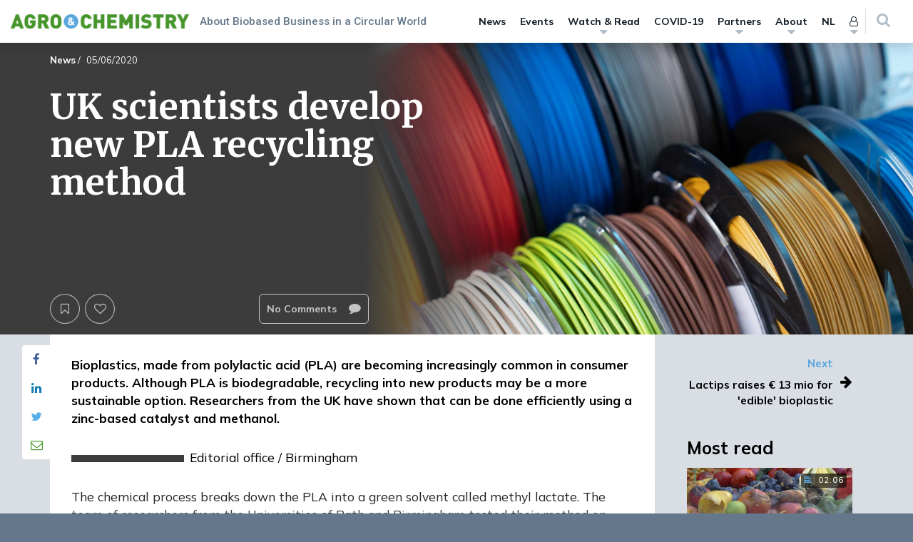

--- FILE ---
content_type: text/html; charset=UTF-8
request_url: https://www.agro-chemistry.com/news/uk-scientists-develop-new-pla-recycling-method/
body_size: 39515
content:

<!DOCTYPE html>
	<html lang="en-US" class="no-js no-svg">
	<head>
		<meta charset="UTF-8">
		<meta name="viewport" content="width=device-width, initial-scale=1, maximum-scale=1.0, user-scalable=0">
		<link rel="profile" href="http://gmpg.org/xfn/11">
		<script>(function(html){html.className = html.className.replace(/\bno-js\b/,'js')})(document.documentElement);</script>
<meta name='robots' content='index, follow, max-image-preview:large, max-snippet:-1, max-video-preview:-1' />

	<!-- This site is optimized with the Yoast SEO plugin v26.6 - https://yoast.com/wordpress/plugins/seo/ -->
	<title>UK scientists develop new PLA recycling method - Agro &amp; Chemistry</title>
<link data-rocket-prefetch href="https://www.youtube.com" rel="dns-prefetch">
<link data-rocket-prefetch href="https://www.googletagmanager.com" rel="dns-prefetch">
<link data-rocket-prefetch href="https://www.google-analytics.com" rel="dns-prefetch">
<link data-rocket-prefetch href="https://fonts.googleapis.com" rel="dns-prefetch">
<link data-rocket-preload as="style" href="https://fonts.googleapis.com/css2?family=Merriweather:ital,wght@0,300;0,400;0,700;0,900;1,300;1,400;1,700;1,900&#038;family=Mulish:ital,wght@0,200;0,300;0,400;0,500;0,600;0,700;0,800;0,900;1,200;1,300;1,400;1,500;1,600;1,700;1,800;1,900&#038;family=Roboto:ital,wght@0,100;0,300;0,400;0,500;0,700;0,900;1,100;1,300;1,400;1,500;1,700;1,900&#038;display=swap" rel="preload">
<link href="https://fonts.googleapis.com/css2?family=Merriweather:ital,wght@0,300;0,400;0,700;0,900;1,300;1,400;1,700;1,900&#038;family=Mulish:ital,wght@0,200;0,300;0,400;0,500;0,600;0,700;0,800;0,900;1,200;1,300;1,400;1,500;1,600;1,700;1,800;1,900&#038;family=Roboto:ital,wght@0,100;0,300;0,400;0,500;0,700;0,900;1,100;1,300;1,400;1,500;1,700;1,900&#038;display=swap" media="print" onload="this.media=&#039;all&#039;" rel="stylesheet">
<noscript data-wpr-hosted-gf-parameters=""><link rel="stylesheet" href="https://fonts.googleapis.com/css2?family=Merriweather:ital,wght@0,300;0,400;0,700;0,900;1,300;1,400;1,700;1,900&#038;family=Mulish:ital,wght@0,200;0,300;0,400;0,500;0,600;0,700;0,800;0,900;1,200;1,300;1,400;1,500;1,600;1,700;1,800;1,900&#038;family=Roboto:ital,wght@0,100;0,300;0,400;0,500;0,700;0,900;1,100;1,300;1,400;1,500;1,700;1,900&#038;display=swap"></noscript><link rel="preload" data-rocket-preload as="image" href="https://www.agro-chemistry.com/wp-content/uploads/2020/06/uk-scientists-develop-new-pla-recycling-method-1920x1281.jpg" fetchpriority="high">
	<meta name="description" content="Researchers from the Universities of Bath and Birmingham have shown that efficiently recycling PLA is possible using a zinc-based catalyst and methanol." />
	<link rel="canonical" href="https://www.agro-chemistry.com/news/uk-scientists-develop-new-pla-recycling-method/" />
	<meta property="og:locale" content="en_US" />
	<meta property="og:type" content="article" />
	<meta property="og:title" content="UK scientists develop new PLA recycling method - Agro &amp; Chemistry" />
	<meta property="og:description" content="Researchers from the Universities of Bath and Birmingham have shown that efficiently recycling PLA is possible using a zinc-based catalyst and methanol." />
	<meta property="og:url" content="https://www.agro-chemistry.com/news/uk-scientists-develop-new-pla-recycling-method/" />
	<meta property="og:site_name" content="Agro &amp; Chemistry" />
	<meta property="article:modified_time" content="2021-02-01T14:19:00+00:00" />
	<meta property="og:image" content="https://www.agro-chemistry.com/wp-content/uploads/2020/06/uk-scientists-develop-new-pla-recycling-method.jpg" />
	<meta property="og:image:width" content="2000" />
	<meta property="og:image:height" content="1334" />
	<meta property="og:image:type" content="image/jpeg" />
	<meta name="twitter:card" content="summary_large_image" />
	<script type="application/ld+json" class="yoast-schema-graph">{"@context":"https://schema.org","@graph":[{"@type":"WebPage","@id":"https://www.agro-chemistry.com/news/uk-scientists-develop-new-pla-recycling-method/","url":"https://www.agro-chemistry.com/news/uk-scientists-develop-new-pla-recycling-method/","name":"UK scientists develop new PLA recycling method - Agro &amp; Chemistry","isPartOf":{"@id":"https://www.agro-chemistry.com/#website"},"primaryImageOfPage":{"@id":"https://www.agro-chemistry.com/news/uk-scientists-develop-new-pla-recycling-method/#primaryimage"},"image":{"@id":"https://www.agro-chemistry.com/news/uk-scientists-develop-new-pla-recycling-method/#primaryimage"},"thumbnailUrl":"https://www.agro-chemistry.com/wp-content/uploads/2020/06/uk-scientists-develop-new-pla-recycling-method.jpg","datePublished":"2020-06-05T09:02:31+00:00","dateModified":"2021-02-01T14:19:00+00:00","description":"Researchers from the Universities of Bath and Birmingham have shown that efficiently recycling PLA is possible using a zinc-based catalyst and methanol.","breadcrumb":{"@id":"https://www.agro-chemistry.com/news/uk-scientists-develop-new-pla-recycling-method/#breadcrumb"},"inLanguage":"en-US","potentialAction":[{"@type":"ReadAction","target":["https://www.agro-chemistry.com/news/uk-scientists-develop-new-pla-recycling-method/"]}]},{"@type":"ImageObject","inLanguage":"en-US","@id":"https://www.agro-chemistry.com/news/uk-scientists-develop-new-pla-recycling-method/#primaryimage","url":"https://www.agro-chemistry.com/wp-content/uploads/2020/06/uk-scientists-develop-new-pla-recycling-method.jpg","contentUrl":"https://www.agro-chemistry.com/wp-content/uploads/2020/06/uk-scientists-develop-new-pla-recycling-method.jpg","width":2000,"height":1334,"caption":"Image: science photo/Shutterstock"},{"@type":"BreadcrumbList","@id":"https://www.agro-chemistry.com/news/uk-scientists-develop-new-pla-recycling-method/#breadcrumb","itemListElement":[{"@type":"ListItem","position":1,"name":"Home","item":"https://www.agro-chemistry.com/"},{"@type":"ListItem","position":2,"name":"News","item":"https://www.agro-chemistry.com/news/"},{"@type":"ListItem","position":3,"name":"UK scientists develop new PLA recycling method"}]},{"@type":"WebSite","@id":"https://www.agro-chemistry.com/#website","url":"https://www.agro-chemistry.com/","name":"Agro &amp; Chemistry","description":"About Biobased Business in a Circular World","potentialAction":[{"@type":"SearchAction","target":{"@type":"EntryPoint","urlTemplate":"https://www.agro-chemistry.com/?s={search_term_string}"},"query-input":{"@type":"PropertyValueSpecification","valueRequired":true,"valueName":"search_term_string"}}],"inLanguage":"en-US"}]}</script>
	<!-- / Yoast SEO plugin. -->


<link href='https://fonts.gstatic.com' crossorigin rel='preconnect' />
<link rel="alternate" title="oEmbed (JSON)" type="application/json+oembed" href="https://www.agro-chemistry.com/wp-json/oembed/1.0/embed?url=https%3A%2F%2Fwww.agro-chemistry.com%2Fnews%2Fuk-scientists-develop-new-pla-recycling-method%2F" />
<link rel="alternate" title="oEmbed (XML)" type="text/xml+oembed" href="https://www.agro-chemistry.com/wp-json/oembed/1.0/embed?url=https%3A%2F%2Fwww.agro-chemistry.com%2Fnews%2Fuk-scientists-develop-new-pla-recycling-method%2F&#038;format=xml" />
<style id='wp-img-auto-sizes-contain-inline-css' type='text/css'>
img:is([sizes=auto i],[sizes^="auto," i]){contain-intrinsic-size:3000px 1500px}
/*# sourceURL=wp-img-auto-sizes-contain-inline-css */
</style>
<style id='wp-emoji-styles-inline-css' type='text/css'>

	img.wp-smiley, img.emoji {
		display: inline !important;
		border: none !important;
		box-shadow: none !important;
		height: 1em !important;
		width: 1em !important;
		margin: 0 0.07em !important;
		vertical-align: -0.1em !important;
		background: none !important;
		padding: 0 !important;
	}
/*# sourceURL=wp-emoji-styles-inline-css */
</style>
<style id='wp-block-library-inline-css' type='text/css'>
:root{--wp-block-synced-color:#7a00df;--wp-block-synced-color--rgb:122,0,223;--wp-bound-block-color:var(--wp-block-synced-color);--wp-editor-canvas-background:#ddd;--wp-admin-theme-color:#007cba;--wp-admin-theme-color--rgb:0,124,186;--wp-admin-theme-color-darker-10:#006ba1;--wp-admin-theme-color-darker-10--rgb:0,107,160.5;--wp-admin-theme-color-darker-20:#005a87;--wp-admin-theme-color-darker-20--rgb:0,90,135;--wp-admin-border-width-focus:2px}@media (min-resolution:192dpi){:root{--wp-admin-border-width-focus:1.5px}}.wp-element-button{cursor:pointer}:root .has-very-light-gray-background-color{background-color:#eee}:root .has-very-dark-gray-background-color{background-color:#313131}:root .has-very-light-gray-color{color:#eee}:root .has-very-dark-gray-color{color:#313131}:root .has-vivid-green-cyan-to-vivid-cyan-blue-gradient-background{background:linear-gradient(135deg,#00d084,#0693e3)}:root .has-purple-crush-gradient-background{background:linear-gradient(135deg,#34e2e4,#4721fb 50%,#ab1dfe)}:root .has-hazy-dawn-gradient-background{background:linear-gradient(135deg,#faaca8,#dad0ec)}:root .has-subdued-olive-gradient-background{background:linear-gradient(135deg,#fafae1,#67a671)}:root .has-atomic-cream-gradient-background{background:linear-gradient(135deg,#fdd79a,#004a59)}:root .has-nightshade-gradient-background{background:linear-gradient(135deg,#330968,#31cdcf)}:root .has-midnight-gradient-background{background:linear-gradient(135deg,#020381,#2874fc)}:root{--wp--preset--font-size--normal:16px;--wp--preset--font-size--huge:42px}.has-regular-font-size{font-size:1em}.has-larger-font-size{font-size:2.625em}.has-normal-font-size{font-size:var(--wp--preset--font-size--normal)}.has-huge-font-size{font-size:var(--wp--preset--font-size--huge)}.has-text-align-center{text-align:center}.has-text-align-left{text-align:left}.has-text-align-right{text-align:right}.has-fit-text{white-space:nowrap!important}#end-resizable-editor-section{display:none}.aligncenter{clear:both}.items-justified-left{justify-content:flex-start}.items-justified-center{justify-content:center}.items-justified-right{justify-content:flex-end}.items-justified-space-between{justify-content:space-between}.screen-reader-text{border:0;clip-path:inset(50%);height:1px;margin:-1px;overflow:hidden;padding:0;position:absolute;width:1px;word-wrap:normal!important}.screen-reader-text:focus{background-color:#ddd;clip-path:none;color:#444;display:block;font-size:1em;height:auto;left:5px;line-height:normal;padding:15px 23px 14px;text-decoration:none;top:5px;width:auto;z-index:100000}html :where(.has-border-color){border-style:solid}html :where([style*=border-top-color]){border-top-style:solid}html :where([style*=border-right-color]){border-right-style:solid}html :where([style*=border-bottom-color]){border-bottom-style:solid}html :where([style*=border-left-color]){border-left-style:solid}html :where([style*=border-width]){border-style:solid}html :where([style*=border-top-width]){border-top-style:solid}html :where([style*=border-right-width]){border-right-style:solid}html :where([style*=border-bottom-width]){border-bottom-style:solid}html :where([style*=border-left-width]){border-left-style:solid}html :where(img[class*=wp-image-]){height:auto;max-width:100%}:where(figure){margin:0 0 1em}html :where(.is-position-sticky){--wp-admin--admin-bar--position-offset:var(--wp-admin--admin-bar--height,0px)}@media screen and (max-width:600px){html :where(.is-position-sticky){--wp-admin--admin-bar--position-offset:0px}}

/*# sourceURL=wp-block-library-inline-css */
</style><style id='global-styles-inline-css' type='text/css'>
:root{--wp--preset--aspect-ratio--square: 1;--wp--preset--aspect-ratio--4-3: 4/3;--wp--preset--aspect-ratio--3-4: 3/4;--wp--preset--aspect-ratio--3-2: 3/2;--wp--preset--aspect-ratio--2-3: 2/3;--wp--preset--aspect-ratio--16-9: 16/9;--wp--preset--aspect-ratio--9-16: 9/16;--wp--preset--color--black: #000000;--wp--preset--color--cyan-bluish-gray: #abb8c3;--wp--preset--color--white: #ffffff;--wp--preset--color--pale-pink: #f78da7;--wp--preset--color--vivid-red: #cf2e2e;--wp--preset--color--luminous-vivid-orange: #ff6900;--wp--preset--color--luminous-vivid-amber: #fcb900;--wp--preset--color--light-green-cyan: #7bdcb5;--wp--preset--color--vivid-green-cyan: #00d084;--wp--preset--color--pale-cyan-blue: #8ed1fc;--wp--preset--color--vivid-cyan-blue: #0693e3;--wp--preset--color--vivid-purple: #9b51e0;--wp--preset--color--1: #5ba7dc;--wp--preset--color--2: #47962b;--wp--preset--color--3: #1d1b1b;--wp--preset--color--4: #ffffff;--wp--preset--color--5: #d8dee4;--wp--preset--color--6: #64788b;--wp--preset--color--7: #47962b;--wp--preset--color--8: #64788b;--wp--preset--gradient--vivid-cyan-blue-to-vivid-purple: linear-gradient(135deg,rgb(6,147,227) 0%,rgb(155,81,224) 100%);--wp--preset--gradient--light-green-cyan-to-vivid-green-cyan: linear-gradient(135deg,rgb(122,220,180) 0%,rgb(0,208,130) 100%);--wp--preset--gradient--luminous-vivid-amber-to-luminous-vivid-orange: linear-gradient(135deg,rgb(252,185,0) 0%,rgb(255,105,0) 100%);--wp--preset--gradient--luminous-vivid-orange-to-vivid-red: linear-gradient(135deg,rgb(255,105,0) 0%,rgb(207,46,46) 100%);--wp--preset--gradient--very-light-gray-to-cyan-bluish-gray: linear-gradient(135deg,rgb(238,238,238) 0%,rgb(169,184,195) 100%);--wp--preset--gradient--cool-to-warm-spectrum: linear-gradient(135deg,rgb(74,234,220) 0%,rgb(151,120,209) 20%,rgb(207,42,186) 40%,rgb(238,44,130) 60%,rgb(251,105,98) 80%,rgb(254,248,76) 100%);--wp--preset--gradient--blush-light-purple: linear-gradient(135deg,rgb(255,206,236) 0%,rgb(152,150,240) 100%);--wp--preset--gradient--blush-bordeaux: linear-gradient(135deg,rgb(254,205,165) 0%,rgb(254,45,45) 50%,rgb(107,0,62) 100%);--wp--preset--gradient--luminous-dusk: linear-gradient(135deg,rgb(255,203,112) 0%,rgb(199,81,192) 50%,rgb(65,88,208) 100%);--wp--preset--gradient--pale-ocean: linear-gradient(135deg,rgb(255,245,203) 0%,rgb(182,227,212) 50%,rgb(51,167,181) 100%);--wp--preset--gradient--electric-grass: linear-gradient(135deg,rgb(202,248,128) 0%,rgb(113,206,126) 100%);--wp--preset--gradient--midnight: linear-gradient(135deg,rgb(2,3,129) 0%,rgb(40,116,252) 100%);--wp--preset--font-size--small: 13px;--wp--preset--font-size--medium: 20px;--wp--preset--font-size--large: 36px;--wp--preset--font-size--x-large: 42px;--wp--preset--spacing--20: 0.44rem;--wp--preset--spacing--30: 0.67rem;--wp--preset--spacing--40: 1rem;--wp--preset--spacing--50: 1.5rem;--wp--preset--spacing--60: 2.25rem;--wp--preset--spacing--70: 3.38rem;--wp--preset--spacing--80: 5.06rem;--wp--preset--shadow--natural: 6px 6px 9px rgba(0, 0, 0, 0.2);--wp--preset--shadow--deep: 12px 12px 50px rgba(0, 0, 0, 0.4);--wp--preset--shadow--sharp: 6px 6px 0px rgba(0, 0, 0, 0.2);--wp--preset--shadow--outlined: 6px 6px 0px -3px rgb(255, 255, 255), 6px 6px rgb(0, 0, 0);--wp--preset--shadow--crisp: 6px 6px 0px rgb(0, 0, 0);}:where(.is-layout-flex){gap: 0.5em;}:where(.is-layout-grid){gap: 0.5em;}body .is-layout-flex{display: flex;}.is-layout-flex{flex-wrap: wrap;align-items: center;}.is-layout-flex > :is(*, div){margin: 0;}body .is-layout-grid{display: grid;}.is-layout-grid > :is(*, div){margin: 0;}:where(.wp-block-columns.is-layout-flex){gap: 2em;}:where(.wp-block-columns.is-layout-grid){gap: 2em;}:where(.wp-block-post-template.is-layout-flex){gap: 1.25em;}:where(.wp-block-post-template.is-layout-grid){gap: 1.25em;}.has-black-color{color: var(--wp--preset--color--black) !important;}.has-cyan-bluish-gray-color{color: var(--wp--preset--color--cyan-bluish-gray) !important;}.has-white-color{color: var(--wp--preset--color--white) !important;}.has-pale-pink-color{color: var(--wp--preset--color--pale-pink) !important;}.has-vivid-red-color{color: var(--wp--preset--color--vivid-red) !important;}.has-luminous-vivid-orange-color{color: var(--wp--preset--color--luminous-vivid-orange) !important;}.has-luminous-vivid-amber-color{color: var(--wp--preset--color--luminous-vivid-amber) !important;}.has-light-green-cyan-color{color: var(--wp--preset--color--light-green-cyan) !important;}.has-vivid-green-cyan-color{color: var(--wp--preset--color--vivid-green-cyan) !important;}.has-pale-cyan-blue-color{color: var(--wp--preset--color--pale-cyan-blue) !important;}.has-vivid-cyan-blue-color{color: var(--wp--preset--color--vivid-cyan-blue) !important;}.has-vivid-purple-color{color: var(--wp--preset--color--vivid-purple) !important;}.has-black-background-color{background-color: var(--wp--preset--color--black) !important;}.has-cyan-bluish-gray-background-color{background-color: var(--wp--preset--color--cyan-bluish-gray) !important;}.has-white-background-color{background-color: var(--wp--preset--color--white) !important;}.has-pale-pink-background-color{background-color: var(--wp--preset--color--pale-pink) !important;}.has-vivid-red-background-color{background-color: var(--wp--preset--color--vivid-red) !important;}.has-luminous-vivid-orange-background-color{background-color: var(--wp--preset--color--luminous-vivid-orange) !important;}.has-luminous-vivid-amber-background-color{background-color: var(--wp--preset--color--luminous-vivid-amber) !important;}.has-light-green-cyan-background-color{background-color: var(--wp--preset--color--light-green-cyan) !important;}.has-vivid-green-cyan-background-color{background-color: var(--wp--preset--color--vivid-green-cyan) !important;}.has-pale-cyan-blue-background-color{background-color: var(--wp--preset--color--pale-cyan-blue) !important;}.has-vivid-cyan-blue-background-color{background-color: var(--wp--preset--color--vivid-cyan-blue) !important;}.has-vivid-purple-background-color{background-color: var(--wp--preset--color--vivid-purple) !important;}.has-black-border-color{border-color: var(--wp--preset--color--black) !important;}.has-cyan-bluish-gray-border-color{border-color: var(--wp--preset--color--cyan-bluish-gray) !important;}.has-white-border-color{border-color: var(--wp--preset--color--white) !important;}.has-pale-pink-border-color{border-color: var(--wp--preset--color--pale-pink) !important;}.has-vivid-red-border-color{border-color: var(--wp--preset--color--vivid-red) !important;}.has-luminous-vivid-orange-border-color{border-color: var(--wp--preset--color--luminous-vivid-orange) !important;}.has-luminous-vivid-amber-border-color{border-color: var(--wp--preset--color--luminous-vivid-amber) !important;}.has-light-green-cyan-border-color{border-color: var(--wp--preset--color--light-green-cyan) !important;}.has-vivid-green-cyan-border-color{border-color: var(--wp--preset--color--vivid-green-cyan) !important;}.has-pale-cyan-blue-border-color{border-color: var(--wp--preset--color--pale-cyan-blue) !important;}.has-vivid-cyan-blue-border-color{border-color: var(--wp--preset--color--vivid-cyan-blue) !important;}.has-vivid-purple-border-color{border-color: var(--wp--preset--color--vivid-purple) !important;}.has-vivid-cyan-blue-to-vivid-purple-gradient-background{background: var(--wp--preset--gradient--vivid-cyan-blue-to-vivid-purple) !important;}.has-light-green-cyan-to-vivid-green-cyan-gradient-background{background: var(--wp--preset--gradient--light-green-cyan-to-vivid-green-cyan) !important;}.has-luminous-vivid-amber-to-luminous-vivid-orange-gradient-background{background: var(--wp--preset--gradient--luminous-vivid-amber-to-luminous-vivid-orange) !important;}.has-luminous-vivid-orange-to-vivid-red-gradient-background{background: var(--wp--preset--gradient--luminous-vivid-orange-to-vivid-red) !important;}.has-very-light-gray-to-cyan-bluish-gray-gradient-background{background: var(--wp--preset--gradient--very-light-gray-to-cyan-bluish-gray) !important;}.has-cool-to-warm-spectrum-gradient-background{background: var(--wp--preset--gradient--cool-to-warm-spectrum) !important;}.has-blush-light-purple-gradient-background{background: var(--wp--preset--gradient--blush-light-purple) !important;}.has-blush-bordeaux-gradient-background{background: var(--wp--preset--gradient--blush-bordeaux) !important;}.has-luminous-dusk-gradient-background{background: var(--wp--preset--gradient--luminous-dusk) !important;}.has-pale-ocean-gradient-background{background: var(--wp--preset--gradient--pale-ocean) !important;}.has-electric-grass-gradient-background{background: var(--wp--preset--gradient--electric-grass) !important;}.has-midnight-gradient-background{background: var(--wp--preset--gradient--midnight) !important;}.has-small-font-size{font-size: var(--wp--preset--font-size--small) !important;}.has-medium-font-size{font-size: var(--wp--preset--font-size--medium) !important;}.has-large-font-size{font-size: var(--wp--preset--font-size--large) !important;}.has-x-large-font-size{font-size: var(--wp--preset--font-size--x-large) !important;}
/*# sourceURL=global-styles-inline-css */
</style>

<style id='classic-theme-styles-inline-css' type='text/css'>
/*! This file is auto-generated */
.wp-block-button__link{color:#fff;background-color:#32373c;border-radius:9999px;box-shadow:none;text-decoration:none;padding:calc(.667em + 2px) calc(1.333em + 2px);font-size:1.125em}.wp-block-file__button{background:#32373c;color:#fff;text-decoration:none}
/*# sourceURL=/wp-includes/css/classic-themes.min.css */
</style>
<link rel='stylesheet' id='search-filter-plugin-styles-css' href='https://www.agro-chemistry.com/wp-content/plugins/search-filter-pro/public/assets/css/search-filter.min.css?ver=2.5.21'  media='all' />
<link rel='stylesheet' id='ppp-bootstrap-css' href='https://www.agro-chemistry.com/wp-content/themes/performis-publishing-platform/assets/bootstrap/css/bootstrap.min.css?ver=6.9'  media='all' />
<link data-minify="1" rel='stylesheet' id='ppp-font-awesome-css' href='https://www.agro-chemistry.com/wp-content/cache/min/1/wp-content/themes/performis-publishing-platform/assets/font-awesome/css/font-awesome.min.css?ver=1769651628'  media='all' />
<link rel='stylesheet' id='ppp-slick-css' href='https://www.agro-chemistry.com/wp-content/themes/performis-publishing-platform/assets/slick/slick.css?ver=6.9'  media='all' />
<link data-minify="1" rel='stylesheet' id='ppp-slick-theme-css' href='https://www.agro-chemistry.com/wp-content/cache/min/1/wp-content/themes/performis-publishing-platform/assets/slick/slick-theme.css?ver=1769651628'  media='all' />
<link data-minify="1" rel='stylesheet' id='ppp-videojs-css' href='https://www.agro-chemistry.com/wp-content/cache/min/1/wp-content/themes/performis-publishing-platform/assets/videojs/video-js.css?ver=1769651628'  media='all' />
<link rel='stylesheet' id='ppp-videojs-sublime-skin-css' href='https://www.agro-chemistry.com/wp-content/themes/performis-publishing-platform/assets/videojs/videojs-sublime-skin.min.css?ver=6.9'  media='all' />
<link data-minify="1" rel='stylesheet' id='ppp-image-zoom-css' href='https://www.agro-chemistry.com/wp-content/cache/min/1/wp-content/themes/performis-publishing-platform/assets/image-zoom/imagezoom.css?ver=1769651628'  media='all' />
<link rel='stylesheet' id='ppp-select2-css' href='https://www.agro-chemistry.com/wp-content/themes/performis-publishing-platform/assets/select2/select2.min.css?ver=6.9'  media='all' />
<link rel='stylesheet' id='ppp-driver-css' href='https://www.agro-chemistry.com/wp-content/themes/performis-publishing-platform/assets/driver/driver.min.css?ver=6.9'  media='all' />
<link rel='stylesheet' id='ppp-custom-styles-css' href='https://www.agro-chemistry.com/wp-content/themes/performis-publishing-platform/assets/css/custom-styles.css?ver=1649789197675'  media='all' />
<link data-minify="1" rel='stylesheet' id='ppp-style-css' href='https://www.agro-chemistry.com/wp-content/cache/min/1/wp-content/themes/agro-chemistry/style.css?ver=1769651628'  media='all' />
<link rel='stylesheet' id='parent-style-css' href='https://www.agro-chemistry.com/wp-content/themes/performis-publishing-platform/style.css?ver=6.9'  media='all' />
<link rel='stylesheet' id='child-style-css' href='https://www.agro-chemistry.com/wp-content/themes/agro-chemistry/css/custom-styles.css?ver=6.9'  media='all' />
<script  src="https://www.agro-chemistry.com/wp-includes/js/jquery/jquery.min.js?ver=3.7.1" id="jquery-core-js"></script>
<script  src="https://www.agro-chemistry.com/wp-includes/js/jquery/jquery-migrate.min.js?ver=3.4.1" id="jquery-migrate-js"></script>
<link rel="https://api.w.org/" href="https://www.agro-chemistry.com/wp-json/" /><link rel="alternate" title="JSON" type="application/json" href="https://www.agro-chemistry.com/wp-json/wp/v2/nieuws/16625" /><link rel="EditURI" type="application/rsd+xml" title="RSD" href="https://www.agro-chemistry.com/xmlrpc.php?rsd" />
<meta name="generator" content="WordPress 6.9" />
<link rel='shortlink' href='https://www.agro-chemistry.com/?p=16625' />
	<!-- Google Analytics -->
	<script>
		(function (i, s, o, g, r, a, m) {
			i['GoogleAnalyticsObject'] = r;
			i[r] = i[r] || function () {
				(i[r].q = i[r].q || []).push(arguments)
			}, i[r].l = 1 * new Date();
			a = s.createElement(o),
				m = s.getElementsByTagName(o)[0];
			a.async = 1;
			a.src = g;
			m.parentNode.insertBefore(a, m)
		})(window, document, 'script', '//www.google-analytics.com/analytics.js', 'ga');
		ga('create', 'UA-40064824-11', 'auto');
		ga('send', 'pageview');
	</script>
	<!-- End Google Analytics -->
   <!-- Google Analytics 4 -->
	<!-- Google tag (gtag.js) -->
   <script async src="https://www.googletagmanager.com/gtag/js?id=G-XM26YBQNS4"></script>
   <script>
      window.dataLayer = window.dataLayer || [];
      function gtag(){dataLayer.push(arguments);}
      gtag('js', new Date());
      gtag('config', 'G-XM26YBQNS4');
   </script>
	<!-- End Google Analytics -->
	<!-- Google Tag Manager -->
	<script>(function(w,d,s,l,i){w[l]=w[l]||[];w[l].push({'gtm.start':
		new Date().getTime(),event:'gtm.js'});var f=d.getElementsByTagName(s)[0],
		j=d.createElement(s),dl=l!='dataLayer'?'&l='+l:'';j.async=true;j.src=
		'//www.googletagmanager.com/gtm.js?id='+i+dl;f.parentNode.insertBefore(j,f);
	})(window,document,'script','dataLayer','GTM-ND5WKN');</script>
	<!-- End Google Tag Manager -->
	<style type="text/css" id="ppp-dynamic-styles">
	
	/**
	 * PPP: Custom Styles
	 *
	 * Values in this sheet are received via Theme Options
	 */body {
			background-color: #64788b;
		}body, .basefont {
				font-family: Mulish, sans-serif !important;
				font-weight: 400;
				font-style: normal;
			}h1, h2, h3, h4, h5, h6, .h1, .h2, .h3, .h4, .h5, .h6,
			.headingfont,
			.alternative-fonts blockquote p,
			#navbar-wrapper .megamenu .megamenu-dropdown #nav-menu .menu-item a {
				font-family: Mulish, sans-serif !important;
				font-weight: 700;
				font-style: normal;
			}.altfont,
			.alternative-fonts,
			.alternative-fonts h1,
			.alternative-fonts .h1,
			.alternative-fonts h2,
			.alternative-fonts .h2,
			.alternative-fonts h3,
			.alternative-fonts .h3,
			.alternative-fonts h4,
			.alternative-fonts .h4,
			.alternative-fonts h5,
			.alternative-fonts .h5,
			.alternative-fonts h6,
			.alternative-fonts .h6,
			blockquote p,
			.author-blog-text .blog-text-snippet,
			.slick-dossier .featured:not(.featured-type-dossier) h2 {
					font-family: Merriweather, serif !important;
					font-weight: 400;
					font-style: normal;
			}.brandfont {
					font-family: Roboto, sans-serif !important;
					font-weight: 500;
					font-style: normal;
			}
		/* color 1 */
         /* gutenberg */
         .has-1-background-color {
            background-color: #5ba7dc !important;
         }
         .has-1-color {
            color: #5ba7dc !important;
         }
			/* color 1 - default */
				/* background-color */
					.dynamic-background-color,
					.dynamic-background-hover-color:hover,
					.dynamic-background-hover-color:active,
					.btn-dynamic-color,
					.dynamic-background-color-after:after,
					.slick-dots-wrapper-dynamic-color .slick-active button:before,
					.slick-dots-wrapper-dynamic-color .slick-activated button:before,
					main blockquote cite:before,
					main .sidenote .sidenote-text-simple:hover .fa,
					main .sidenote .sidenote-text-simple:active .fa,
					main .sidenote .sidenote-article-simple:hover .fa,
					main .sidenote .sidenote-article-simple:active .fa,
					main .sidenote .sidenote-text-simple:active .fa,
					main .sidenote .sidenote-text-simple:active .fa,
					main .sidenote.sidenote-alt:not(.sidenote-mobile) .floating-icon,
					main .sidenote.sidenote-alt:not(.sidenote-mobile) .floating-icon:after,
					main .sidenote.sidenote-alt .slick-dots-wrapper-dynamic-color-secondary .slick-active button,
					.learndash-wrapper .ld-table-list .ld-table-list-header,
					.learndash-wrapper .ld-tabs .ld-tabs-navigation::after,
					body.ld-in-focus-mode .learndash-wrapper .ld-focus-sidebar .ld-course-navigation-heading,
                    body.ld-in-focus-mode .learndash-wrapper .ld-focus-sidebar .ld-course-navigation-heading .ld-focus-sidebar-trigger,
                    .learndash-wrapper .ld-button,
                    .learndash-wrapper .ld-button.prev:hover,
                    .learndash-wrapper .ld-alert .ld-button.prev:hover,
                    .learndash-wrapper .wpProQuiz_content .wpProQuiz_button {
						background-color: #5ba7dc !important;
					}

				/* border-color */
					.border-dynamic-color,
					.dynamic-border-color,
					.btn-outline-only-dynamic,
					.intro-block-alt .featured-alt-buttons .featured-buttons .btn,
					.intro-block-alt .featured-alt-buttons .featured-buttons .btn,
					.intro-block-alt .featured-alt-buttons .featured-buttons .btn:hover,
					.intro-block-alt .featured-alt-buttons .featured-buttons .btn:active,
					blockquote,
					.slick-dots-wrapper-dynamic-color .slick-active button:before,
					.slick-dots-wrapper-dynamic-color .slick-activated button:before,
                    .slick.slick-dossier-nav .slick-current .content-item,
                    .learndash-wrapper .ld-button.prev,
                    .learndash-wrapper .ld-alert .ld-button.prev,
                    .learndash-link-previous-incomplete.prev,
                    .ld-content-actions .ld-content-action .sfwd-mark-complete input[type=submit] {
						border-color: #5ba7dc !important;
					}

					/* border-top-color */
						.newsletter-footer .select2 .select2-selection__arrow b {
							border-top-color: #5ba7dc !important;
						}

					/* border-bottom-color */
						ul.slider-selector li a:after,
						.newsletter-footer .select2.select2-container--default.select2-container--open .select2-selection__arrow b {
							border-bottom-color: #5ba7dc !important;
						}

				/* color */
					.dynamic-font-color,
					a.dynamic-font-color,
					.dynamic-color-before:before,
					.dynamic-color-after:after,
					.btn-outline-only-dynamic,
					.dynamic-hover-color:hover,
					.dynamic-hover-color:active,
					a:hover .dynamic-hover-color,
					a:active .dynamic-hover-color,
					.dynamic-hover-color:hover a,
					.dynamic-hover-color:active a,
					.dynamic-hover-color:hover .fa,
					.dynamic-hover-color:active .fa,
					blockquote,
					main .literature .literature-list a,
					main .literature .literature-more .fa,
					main .article-detail ul li::before,
					main .article-detail ol li::before,
					.intro-block-alt .featured-alt-buttons .btn-favourite .fa,
					.intro-block-alt .featured-alt-buttons .btn-readlist .fa,
					.intro-block-alt .featured-alt-buttons .btn-favourite,
					.intro-block-alt .featured-alt-buttons .btn-readlist,
					.intro-block-alt .featured-alt-buttons .btn-outline-only,
					.intro-block-alt .featured-alt-buttons .btn-outline-only:hover,
					.article-detail a:not(.btn),
					.article-detail article .has-sidenote.highlighted-anchor .anchor-text,
					.article-detail article .has-sidenote.highlighted-anchor .sidenote:not(.sidenote-alt) .floating-icon,
					.sidebar-most-read .aspect-ratio .content .timer .timer-icon i,
					.sidebar-most-read .aspect-ratio .content .category span,
					.slick-front-page-intro-block-with-thumbs-nav .slick-active .slick-front-page-intro-block-with-thumbs-nav-item-after,
					#navbar-wrapper .navbar #nav-menu .menu-item.menu-item-has-children.open>a,
					#navbar-wrapper .navbar #nav-menu .menu-item.menu-item-has-children.open>a .fa-caret-down,
					#navbar-wrapper .navbar #navbar-user-menu .menu-item.menu-item-has-children.open>a,
					#navbar-wrapper .navbar #navbar-user-menu .menu-item.menu-item-has-children.open>a .fa-caret-down,
					#navbar-wrapper .navbar #navbar-mobile-user-menu .menu-item.menu-item-has-children.open>a,
					#navbar-wrapper .navbar #navbar-mobile-user-menu .menu-item.menu-item-has-children.open>a .fa-caret-down,
					#navbar-wrapper .navbar #navbar-mobile-search-wrapper .menu-item.menu-item-has-children.open>a,
					#navbar-wrapper .navbar #navbar-mobile-search-wrapper .menu-item.menu-item-has-children.open>a .fa-caret-down,
					#navbar-wrapper .navbar .navbar-collapse #nav-menu .menu-item:hover > a,
					#navbar-wrapper .navbar .navbar-collapse #nav-menu .menu-item:active > a,
					#navbar-wrapper .navbar .navbar-collapse #navbar-language-switch-wrapper .menu-item:hover > a,
					#navbar-wrapper .navbar .navbar-collapse #navbar-language-switch-wrapper .menu-item:active > a,
					#navbar-wrapper .navbar .navbar-collapse #navbar-language-switch-wrapper .menu-item.active > a,
					#navbar-wrapper .navbar .navbar-collapse #navbar-language-switch-wrapper .menu-item.menu-item-has-children:hover > a .fa-caret-down,
					#navbar-wrapper .navbar .navbar-collapse #navbar-language-switch-wrapper .menu-item.menu-item-has-children:active > a .fa-caret-down,
					#navbar-wrapper .navbar .navbar-collapse #navbar-language-switch-wrapper .menu-item.menu-item-has-children.open > a,
					#navbar-wrapper .navbar .navbar-collapse #nav-menu .menu-item.active>a,
					#navbar-wrapper .navbar .navbar-collapse #nav-menu .menu-item.current-menu-item>a,
					#navbar-wrapper .navbar .navbar-collapse #nav-menu .menu-item.menu-item-has-children:hover>a .fa-caret-down,
					#navbar-wrapper .navbar .navbar-collapse #nav-menu .menu-item.menu-item-has-children:active>a .fa-caret-down,
					#navbar-wrapper .navbar .navbar-collapse .menu-item:hover > a,
					#navbar-wrapper .navbar .navbar-collapse .menu-item:active > a,
					#navbar-wrapper .navbar .navbar-collapse .menu-item.open a .fa,
					#navbar-wrapper .navbar .navbar-collapse .menu-item:hover a .fa,
					#navbar-wrapper .navbar .navbar-collapse .menu-item:active a .fa,
					#navbar-wrapper .navbar .navbar-collapse .menu-item.menu-item-has-children.open>a,
					#navbar-wrapper .navbar .navbar-collapse .navbar-search-wrapper .navbar-form .search-toggle:hover,
					#navbar-wrapper .navbar .navbar-collapse .navbar-search-wrapper .navbar-form .search-toggle:active,
					#navbar-wrapper .navbar .navbar-collapse .navbar-search-wrapper .navbar-form .search-button:hover,
					#navbar-wrapper .navbar .navbar-collapse .navbar-search-wrapper .navbar-form .search-button:active,
					#navbar-wrapper .megamenu-dropdown .col ul li.menu-item-has-icon a::before,
					#navbar-wrapper .dynamic-font-color > a,
					.author-blog ul.meta-info .fa,
					main .sidenote .sidenote-link-simple a,
					main .sidenote .sidenote-text-simple .fa,
					main .sidenote .sidenote-article-simple .fa,
					body.single-nieuws .sidebar-next-post .next-title,
					.aspect-ratio .content .timer .timer-icon .fa,
					.ppp-cookie-notice-wrapper .ppp-cookie-notice-holder .ppp-cookie-notice p a,
					.learndash-wrapper .ld-status-icon[class*="ld-quiz"],
					main .article-detail .learndash-wrapper ul li::before,
					main .article-detail .learndash-wrapper ol li::before,
					body.ld-in-focus-mode .learndash-wrapper .ld-status-icon.ld-quiz-complete .ld-icon:before,
					body.ld-in-focus-mode .learndash-wrapper .ld-status-icon.ld-quiz-incomplete .ld-icon:before,
					.learndash-wrapper .ld-tabs .ld-tabs-navigation .ld-tab.ld-active,
                    .learndash-wrapper .ld-course-navigation .ld-lesson-item-preview .ld-lesson-title .ld-status-icon .ld-icon,
                    .learndash-wrapper .ld-alert .ld-button.prev, 
                    .learndash-wrapper .ld-button.prev,
                    .article-detail .learndash-wrapper a.ld-button.prev,
                    .learndash-link-previous-incomplete.prev,
                    .learndash-wrapper input[type=button]:hover {
						color: #5ba7dc !important;
					}

					/* fill */
					.dynamic-fill-color svg path {
						fill: #5ba7dc !important;
					}

					/* linear-gradient */
					.sidenote-alt.sidenote-mobile .floating-icon:after {
						background: -webkit-linear-gradient(225deg, rgba(91,167,220,1) 50%, transparent 50.1%);
						background: -o-linear-gradient(225deg, rgba(91,167,220,1) 50%, transparent 50.1%);
						background: linear-gradient(-135deg, rgba(91,167,220,1) 50%, transparent 50.1%);
					}


			/* hover color */
				/* background-color */
					.btn.btn-dynamic-color:hover,
					.btn.btn-dynamic-color:active,
					.btn-outline-only-dynamic:hover,
					.btn-outline-only-dynamic:active,
					body.single-wetenschap main .sidenote .slick-dots-wrapper-dynamic-color-secondary .slick-active button,
					body.single-wetenschap main .sidenote .slick-dots-wrapper-dynamic-color-secondary .slick-active button:hover,
					body.single-wetenschap main .sidenote .slick-dots-wrapper-dynamic-color-secondary .slick-active button:active,
					main .sidenote.sidenote-alt .slick-dots-wrapper-dynamic-color-secondary li:not(.slick-active) button:hover,
                    main .sidenote.sidenote-alt .slick-dots-wrapper-dynamic-color-secondary li:not(.slick-active) button:active,
                    .learndash-wrapper .ld-button:hover,
                    .learndash-link-previous-incomplete.prev,
                    .learndash-wrapper .wpProQuiz_content .wpProQuiz_button:hover, 
                    .wpProQuiz_certificate a:hover,
                    .learndash-wrapper .ld-alert .ld-button:hover {
						background-color: #3592d4 !important;
					}

				/* color */
					main .sidenote .sidenote-link-simple a:hover,
					main .sidenote .sidenote-link-simple a:active,
					main .sidenote:hover .floating-icon {
						color: #3592d4 !important;
					}
		/* color 1 - light */
			/* background-color */
				main .sidenote .sidenote-text-simple,
				main .sidenote.sidenote-alt .slick-dots-wrapper-dynamic-color-secondary li:not(.slick-active) button {
					background-color: #b3eeff !important;
				}

			/* linear-gradient */
				/* to bottom */
					/* 0% - 100% */
					.gradient-overlay-vertical {
						color: red !important;
						background: -webkit-gradient(linear, left top, left bottom, from(rgba(179,238,255,0)), to(rgba(179,238,255,0))) !important;
						background: -webkit-linear-gradient(top, rgba(179,238,255,0) 0%, rgba(179,238,255,1) 100%) !important;
						background: -o-linear-gradient(top, rgba(179,238,255,0) 0%, rgba(179,238,255,1) 100%) !important;
						background: linear-gradient(to bottom, rgba(179,238,255,0) 0%, rgba(179,238,255,1) 100%) !important;
					}

		/* color 2 */
         /* gutenberg */
         .has-2-background-color {
            background-color: #47962b !important;
         }
         .has-2-color {
            color: #47962b !important;
         }    
			/* color 2 - default */
				/* normal color */
					/* background-color */
						.dynamic-background-color-secondary,
						.dynamic-background-hover-color-secondary:hover,
						.dynamic-background-hover-color-secondary:active,
						.btn-dynamic-color-secondary,
						.dynamic-background-color-secondary-after:after,
						.pagination i:hover,
						.pagination i:active,
						.btn.btn-dynamic-color-secondary,
						.slick.slick-front-page-intro-block-fullwidth .slick-dots-wrapper .slick-dots li.slick-active button,
						.slick.slick-front-page-intro-block-fullwidth .slick-dots-wrapper .slick-dots li:hover button,
						.slick.slick-front-page-intro-block-fullwidth .slick-dots-wrapper .slick-dots li:active button,
						.slick:not(.slick-vertical-controls):not(.slick-single-marktplaats-slider) .slick-dots li.slick-active button:before,
						.slick:not(.slick-vertical-controls):not(.slick-single-marktplaats-slider) .slick-dots li.slick-activated button:before,
						.slick.slick-front-page-intro-block-with-thumbs-nav .slick-current .slick-front-page-intro-block-with-thumbs-nav-item-content,
						main .sidenote .slick-dots-wrapper-dynamic-color-secondary .slick-active button,
						main .sidenote .slick-dots-wrapper-dynamic-color-secondary li:hover button,
						main .sidenote .slick-dots-wrapper-dynamic-color-secondary li:active button,
						.social-share-holder .social-share a.btn.btn-email:hover,
						.social-share-holder.social-share-holder-dossier .social-share.social-share-horizontal a.btn.btn-email:hover,
						.social-share-holder.social-share-holder-dossier .social-share.social-share-horizontal a.btn.btn-email:focus,
						.slick.slick-dossier-textual-nav .slick-dossier-textual-nav-slide.slick-current,
						.slick.slick-dossier-textual-nav .slick-dossier-textual-nav-slide::after,
						.learndash-wrapper .ld-expand-button:not(.ld-button-alternate),
						.learndash-wrapper .ld-expand-button:not(.ld-button-alternate):hover,
						.learndash-wrapper .ld-expand-button:not(.ld-button-alternate):active,
						.learndash-wrapper .ld-expand-button.ld-button-alternate .ld-icon,
						.learndash-wrapper .ld-expand-button.ld-button-alternate .ld-icon:hover,
						.learndash-wrapper .ld-expand-button.ld-button-alternate .ld-icon:active,
						.learndash-wrapper .ld-status-icon.ld-status-complete,
						body.ld-in-focus-mode .learndash-wrapper .ld-status-icon.ld-status-complete,
						.learndash-wrapper .ld-progress.ld-progress-inline .ld-progress-bar .ld-progress-bar-percentage,
                        .learndash-wrapper .ld-progress .ld-progress-bar .ld-progress-bar-percentage,
                        body.ld-in-focus-mode .learndash-wrapper input[type=submit],
                        .ld-status.ld-status-waiting,
                        .learndash-wrapper .ld-focus-comments .form-submit #submit,
                        .wpProQuiz_quiz .wpProQuiz_questionListItem label input:checked~.ld-icon-checkmark,
                        .learndash-wrapper .wpProQuiz_content .wpProQuiz_questionListItem.wpProQuiz_answerCorrect .wpProQuiz_sortable,
                        .learndash-wrapper .ld-quiz-actions input[type=button],
                        .learndash-wrapper .wpProQuiz_content .wpProQuiz_time_limit .wpProQuiz_progress,
                        .learndash-wrapper .course_progress .sending_progress_bar,
                        .learndash-wrapper .wpProQuiz_content .wpProQuiz_questionListItem.wpProQuiz_answerCorrect label,
                        .learndash-wrapper .wpProQuiz_content .wpProQuiz_questionListItem.wpProQuiz_answerCorrect>table td,
                        .learndash-wrapper .wpProQuiz_content .wpProQuiz_questionListItem.wpProQuiz_answerCorrect label,
                        .learndash-wrapper .wpProQuiz_content a#quiz_continue_link,
                        #learndash-tooltips .ld-tooltip,
                        #learndash-tooltips .ld-tooltip:after {
							background-color: #47962b !important;
						}

					/* border-color */
						.dynamic-border-color-secondary,
						.btn-outline-only-dynamic-secondary,
						.pagination i,
						.slick:not(.slick-vertical-controls):not(.slick-single-marktplaats-slider) .slick-dots li button:before,
						.slick:not(.slick-vertical-controls):not(.slick-single-marktplaats-slider) .slick-dots li.slick-active button:before,
						.slick:not(.slick-vertical-controls):not(.slick-single-marktplaats-slider) .slick-dots li.slick-activated button:before,
						.social-share-holder .social-share a.btn.btn-email:hover,
						.social-share-holder .social-share a.btn.btn-email:active,
						.featured-type-wetenschap .featured-buttons .btn:hover,
						.featured-type-wetenschap .featured-buttons .btn:active,
						.gform_wrapper .gfield.gfield_error input, .gform_wrapper .gfield.gfield_error select,
						.gform_wrapper .gfield.gfield_error textarea,
						.gform_wrapper .gfield.gfield_error .select2 .select2-selection,
						.form-control.error,
						#navbar-wrapper .navbar .navbar-collapse-holder #navbar-user-menu .menu-item.menu-item-has-children.open > a,
                        body.ld-in-focus-mode .learndash-wrapper .ld-status-icon.ld-status-complete,
                        .wpProQuiz_content .wpProQuiz_questionListItem.wpProQuiz_answerCorrectIncomplete label,
                        .ld-content-actions .ld-content-action .sfwd-mark-complete input[type=submit],
                        .learndash-wrapper .wpProQuiz_content .wpProQuiz_questionListItem.wpProQuiz_answerCorrect>table td {
							border-color: #47962b !important;
						}

						/* border-top-color */
							.select2 .select2-selection__arrow b,
							.dropdown-filters .dropdown-toggle:after,
							.learndash-wrapper .ld-status-icon.ld-status-in-progress {
								border-top-color: #47962b !important;
							}

						/* border-right-color */
							/* {
								border-right-color: #47962b !important;
							} */

						/* border-bottom-color */
							.select2.select2-container--default.select2-container--open .select2-selection__arrow b {
								border-bottom-color: #47962b !important;
							}

						/* border-left-color */
							.learndash-wrapper .ld-status-icon.ld-status-in-progress {
								border-left-color: #47962b !important;
							}

					/* color */
						.megamenu .dynamic-hover-color:hover,
						.megamenu .dynamic-hover-color:active,
						.megamenu a:hover .dynamic-hover-color,
						.megamenu a:active .dynamic-hover-color,
						.megamenu .dynamic-hover-color:hover a,
						.megamenu .dynamic-hover-color:active a,
						.dynamic-font-color-secondary,
						a.dynamic-font-color-secondary,
						.dynamic-hover-color-secondary:hover,
						.dynamic-hover-color-secondary:active,
						a:hover .dynamic-hover-color-secondary,
						a:active .dynamic-hover-color-secondary,
						.dynamic-hover-color-secondary:hover a,
						.dynamic-hover-color-secondary:active a,
						.dynamic-hover-color-secondary:hover .fa,
						.dynamic-hover-color-secondary:active .fa,
						.dynamic-color-before-secondary:before,
						.dynamic-color-after-secondary:after,
						.megamenu .navbar-user-menu-wrapper .search-toggle:hover .fa,
						.megamenu .navbar-user-menu-wrapper .search-toggle:active .fa,
						.btn-outline-only-dynamic-secondary,
						.slick.slick-front-page-intro-block-fullwidth .slick-controls .slick-arrow:hover,
						.slick.slick-front-page-intro-block-fullwidth .slick-controls .slick-arrow:active,
						.featured.featured-type-wetenschap .btn-favourite .fa:not([class*="dynamic-font-color"]),
						.featured.featured-type-wetenschap .btn-readlist .fa:not([class*="dynamic-font-color"]),
						.featured.featured-type-wetenschap .btn-favourite,
						.featured.featured-type-wetenschap .btn-readlist,
						.literature-anchor .literature-text,
						.pagination i,
						.ginput_product_price,
						.ginput_total,
						.author-blog ul.tags li a,
						.sidenote:hover .floating-icon,
						.sidenote:active .floating-icon,
						.social-share-holder.social-share-holder-dossier .social-share.social-share-horizontal a.btn.btn-email,
						.searchandfilter .sf-field-search label:after,
						.gform_wrapper .gfield .validation_message,
						.gform_wrapper .gfield ul li:before,
						.gform_wrapper .gfield ol li:before,
						#navbar-wrapper .megamenu .megamenu-collapse #nav-menu .menu-item > a:hover,
						#navbar-wrapper .megamenu .megamenu-collapse #nav-menu .menu-item > a:active,
						#navbar-wrapper .megamenu .megamenu-collapse #navbar-language-switch-wrapper .menu-item > a:hover,
						#navbar-wrapper .megamenu .megamenu-collapse #navbar-language-switch-wrapper .menu-item > a:active,
						#navbar-wrapper .megamenu .megamenu-collapse #navbar-language-switch-wrapper .menu-item.active > a,
						#navbar-wrapper .megamenu .megamenu-collapse #navbar-language-switch-wrapper .menu-item.menu-item-has-children > a:hover .fa-caret-down,
						#navbar-wrapper .megamenu .megamenu-collapse #navbar-language-switch-wrapper .menu-item.menu-item-has-children > a:active .fa-caret-down,
						#navbar-wrapper .megamenu .megamenu-collapse #navbar-language-switch-wrapper .menu-item.menu-item-has-children.open > a,
						#navbar-wrapper .megamenu .megamenu-collapse #nav-menu .menu-item.active>a,
						#navbar-wrapper .megamenu .megamenu-collapse #nav-menu .menu-item.current-menu-item>a,
						#navbar-wrapper .megamenu .megamenu-collapse #nav-menu .menu-item.menu-item-has-children>a:hover .fa-caret-down,
						#navbar-wrapper .megamenu .megamenu-collapse #nav-menu .menu-item.menu-item-has-children>a:active .fa-caret-down,
						#navbar-wrapper .megamenu .megamenu-collapse .menu-item > a:hover,
						#navbar-wrapper .megamenu .megamenu-collapse .menu-item > a:active,
						#navbar-wrapper .megamenu .megamenu-collapse .menu-item.open > a .fa,
						#navbar-wrapper .megamenu .megamenu-collapse .menu-item > a:hover .fa,
						#navbar-wrapper .megamenu .megamenu-collapse .menu-item > a:active .fa,
						#navbar-wrapper .megamenu .megamenu-collapse .menu-item.menu-item-has-children.open>a,
						#navbar-wrapper .megamenu .megamenu-collapse .navbar-search-wrapper .navbar-form .search-toggle:hover,
						#navbar-wrapper .megamenu .megamenu-collapse .navbar-search-wrapper .navbar-form .search-toggle:active,
						#navbar-wrapper .megamenu .megamenu-collapse .navbar-search-wrapper .navbar-form .search-button:hover,
						#navbar-wrapper .megamenu .megamenu-collapse .navbar-search-wrapper .navbar-form .search-button:active,
						#navbar-wrapper .megamenu .megamenu-menu-section .megamenu-menus ul.secondary-nav li.active-toggle a.main-menu-link,
						#navbar-wrapper .megamenu .megamenu-menu-section .megamenu-menus ul.secondary-nav li.active-toggle a.main-menu-link .fa,
						#navbar-wrapper .megamenu .megamenu-dropdown #nav-menu .mega-menu ul li > a:hover,
						#navbar-wrapper .megamenu .megamenu-dropdown #nav-menu .mega-menu ul li > a:active,
						#navbar-wrapper .megamenu .megamenu-dropdown #nav-menu .mega-menu ul li.current-menu-item > a,
						#navbar-wrapper #navbar-mobile-language-switch-wrapper .menu-item > a:hover,
						#navbar-wrapper #navbar-mobile-language-switch-wrapper .menu-item > a:active,
						#navbar-wrapper #navbar-mobile-language-switch-wrapper .menu-item.active > a,
						label.error,
						.learndash-wrapper .ld-progress .ld-progress-heading .ld-progress-stats .ld-progress-percentage,
                        .learndash-wrapper .ld-progress.ld-progress-inline .ld-progress-heading .ld-progress-stats .ld-progress-percentage,
                        body.ld-in-focus-mode .learndash-wrapper .ld-focus-sidebar .ld-lesson-navigation .ld-lesson-item .ld-table-list-item a:hover,
                        body.ld-in-focus-mode .learndash-wrapper .ld-focus-main .ld-focus-content .ld-lesson-topic-list .ld-table-list-items .ld-table-list-item a:hover,
                        body.ld-in-focus-mode .learndash-wrapper .ld-focus-sidebar .ld-lesson-navigation .ld-lesson-item a:hover .ld-lesson-title,
                        .ld-content-actions .ld-content-action .sfwd-mark-complete input[type=submit],
                        .learndash-wrapper .sfwd-mark-complete:after {
							color: #47962b !important;
						}

					/* fill */
						.dynamic-fill-color-secondary svg path {
							fill: #47962b !important;
						}

				/* hover color */
					/* background-color */
						.dynamic-hover-background-color-secondary:hover,
						.dynamic-hover-background-color-secondary:focus,
						.dynamic-hover-background-color-secondary:active,
						.btn.btn-dynamic-color-secondary:hover,
						.btn.btn-dynamic-color-secondary:active,
						.btn.btn-dynamic-hover-color-secondary:hover,
						.btn.btn-dynamic-hover-color-secondary:active,
						.btn-outline-only-dynamic-secondary:hover,
                        .btn-outline-only-dynamic-secondary:active,
                        body.ld-in-focus-mode .learndash-wrapper input[type=submit]:hover,
                        .learndash-wrapper .ld-focus-comments .form-submit #submit:hover,
                        .learndash-wrapper .ld-quiz-actions input[type=button]:hover,
                        .ld-content-actions .ld-content-action .sfwd-mark-complete input[type=submit]:hover,
                        .ld-content-actions .ld-content-action .sfwd-mark-complete input[type=submit]:focus {
							background-color: #338217 !important;
						}

					/* border-color */
						.btn-outline-only-dynamic-secondary:hover,
						.btn-outline-only-dynamic-secondary:active {
							border-color: #338217 !important;
						}

					/* color */
					.featured-content-publication-details .product-featured-buttons-left .btn:hover,
					.featured-content-publication-details .product-featured-buttons-left .btn:active {
						color: #338217 !important;
					}



		/* color 3 */
         /* gutenberg */
         .has-3-background-color {
            background-color: #1d1b1b !important;
         }
         .has-3-color {
            color: #1d1b1b !important;
         }
         /* color 3 - default */
				/* normal color */
					/* background-color */
					.dynamic-background-color-tertiary,
					.dynamic-background-hover-color-tertiary:hover,
					.dynamic-background-hover-color-tertiary:active,
					.btn.btn-dynamic-color-tertiary {
						background-color: #1d1b1b !important;
					}

					/* border-color */
					.dynamic-border-color-tertiary {
						border-color: #1d1b1b !important;
					}

					/* color */
					.dynamic-font-color-tertiary,
					.dynamic-font-hover-color-tertiary:hover,
					.dynamic-font-hover-color-tertiary:active,
					.footer .panel-group .panel .panel-heading .panel-title a:not(.collapsed),
					#navbar-wrapper .megamenu .megamenu-collapse #nav-menu .menu-item > a.btn .fa-caret-down,
					#navbar-wrapper .megamenu .megamenu-collapse #nav-menu .menu-item.menu-item-has-children > a.btn:active .fa-caret-down,
					#navbar-wrapper .megamenu .megamenu-collapse #nav-menu .menu-item.menu-item-has-children > a.btn:focus .fa-caret-down,
					#navbar-wrapper .megamenu .megamenu-collapse #nav-menu .menu-item.menu-item-has-children > a.btn:hover .fa-caret-down,
					#navbar-wrapper .megamenu .megamenu-collapse #nav-menu .menu-item > a.btn:active > .menu-item-icon
					#navbar-wrapper .megamenu .megamenu-collapse #nav-menu .menu-item > a.btn:focus > .menu-item-icon,
					#navbar-wrapper .megamenu .megamenu-collapse #nav-menu .menu-item > a.btn:hover > .menu-item-icon,
					#navbar-wrapper .megamenu .megamenu-collapse #nav-menu .menu-item.open > a.btn > .menu-item-icon,
					.megamenu #menu-megamenu > .main-menu-item > a.btn:active > .menu-item-icon,
					.megamenu #menu-megamenu > .main-menu-item > a.btn:focus > .menu-item-icon,
					.megamenu #menu-megamenu > .main-menu-item > a.btn:hover > .menu-item-icon,
					#navbar-wrapper .megamenu .megamenu-menu-section #menu-megamenu > .menu-item > a.btn > .fa,
					#navbar-wrapper .megamenu .megamenu-menu-section #menu-megamenu > .menu-item > a.btn:hover > .fa,
					#navbar-wrapper .megamenu .megamenu-menu-section #menu-megamenu > .menu-item > a.btn:focus > .fa,
					#navbar-wrapper .megamenu .megamenu-menu-section #menu-megamenu > .menu-item > a.btn:active > .fa,
					#navbar-wrapper .megamenu .megamenu-menu-section #menu-megamenu > .active-toggle > a.btn > .fa, .epd-card__button, .epd-card__button:hover, .epd-card__button:focus {
						color: #1d1b1b !important;
					}

					/* fill */
					.dynamic-fill-color-tertiary svg path {
						fill: #1d1b1b !important;
					}

				/* hover color */
					/* background-color */
						.dynamic-hover-background-color-tertiary:hover,
						.dynamic-hover-background-color-tertiary:focus,
						.dynamic-hover-background-color-tertiary:active,
						.btn.btn-dynamic-color-tertiary:hover,
						.btn.btn-dynamic-color-tertiary:active,
						.btn.btn-dynamic-hover-color-tertiary:hover,
						.btn.btn-dynamic-hover-color-tertiary:active,
						.btn-outline-only-dynamic-tertiary:hover,
						.btn-outline-only-dynamic-tertiary:active {
							background-color: #090707 !important;
						}

					/* border-color */

					/* color */

		/* color 4 */
         /* gutenberg */
         .has-4-background-color {
            background-color: #ffffff !important;
         }
         .has-4-color {
            color: #ffffff !important;
         }
			/* color 4 - default */
				/* background-color */
					.dynamic-background-color-quaternary,
					.dynamic-background-hover-color-quaternary:hover,
					.dynamic-background-hover-color-quaternary:active,
					.btn-dynamic-color-quaternary {
						background-color: #ffffff !important;
					}

					/* border-color */
					.dynamic-border-color-quaternary {
						border-color: #ffffff !important;
					}

					/* color */
					.dynamic-font-color-quaternary,
					.dynamic-font-hover-color-quaternary:hover,
					.dynamic-font-hover-color-quaternary:active,
               .learndash-wrapper input[type=button]:hover {
						color: #ffffff !important;
					}

					/* fill */
					.dynamic-fill-color-quaternary svg path {
						fill: #ffffff !important;
					}

				/* hover color */
					/* background-color */
					.btn.btn-dynamic-color-quaternary:hover,
					.btn.btn-dynamic-color-quaternary:active,
					.btn.btn-dynamic-color-quaternary-dark,
					.btn.btn-dynamic-color-quaternary-dark,
					.btn.btn-dynamic-color-quaternary:hover,
					.btn.btn-dynamic-color-quaternary:active,
					.btn-outline-only-dynamic-quaternary:hover,
					.btn-outline-only-dynamic-quaternary:active {
						background-color: #d9d9d9 !important;
					}

					/* border-color */

					/* color */

		/* color 5 */
         /* gutenberg */
         .has-5-background-color {
            background-color: #d8dee4 !important;
         }
         .has-5-color {
            color: #d8dee4 !important;
         }
         /* color 5 - default */
				/* background-color */
					.dynamic-background-color-quinary,
					.dynamic-background-hover-color-quinary:hover,
					.dynamic-background-hover-color-quinary:active,
					.btn-dynamic-color-quinary,
					.searchandfilter input,
					.searchandfilter input[type="text"],
					.searchandfilter select,
					.searchandfilter .chosen-container-single,
					.searchandfilter .search-field,
					.searchandfilter .select2-selection,
					.archive-article:nth-child(2n+1) .archive-article-background,
					.background-lightgray,
					body.bg-lightgray .wrapper,
					body.page-template-page-profile .my-readlist-wrapper:nth-child(2n),
					body.page-template-page-profile .my-favourites-wrapper:nth-child(2n),
					.blue-fields .form-control,
					.blue-fields .select2-container .select2-selection,
					.sidenote-mobile,
					body.article-layout-alt .go-further .slick-go-further .text-block,
					.select2-container .select2-results__options li.select2-results__option--highlighted, .select2-container .select2-results__options li.select2-results__option[aria-selected="true"],
					.slick-front-page-intro-block-with-thumbs-nav .slick-front-page-intro-block-with-thumbs-nav-item.slick-current,
					.slick-dossier-textual-nav,
					.slick-dossier-textual-nav:before,
					.slick-dossier-textual-nav-slide:nth-child(2n+1),
					.faq .panel-group .panel:nth-child(2n) .panel-body,
					.faq .panel-group .panel:nth-child(2n) .panel-footer,
					.faq .panel-group .panel:nth-child(2n) .panel-heading,
					.learndash-wrapper .ld-progress.ld-progress-inline .ld-progress-bar,
					.learndash-wrapper .ld-tabs .ld-tabs-navigation .ld-tab.ld-active,
					body.ld-in-focus-mode .learndash-wrapper .ld-focus-sidebar .ld-lesson-navigation .ld-table-list {
						background-color: #d8dee4 !important;
					}

					/* linear-gradient */
						.gradient-overlay-reverse:before {
							background: -webkit-gradient(linear, right top, left top, color-stop(5%rgba(216,222,228,1)), (50% rgba(216,222,228,1.0E-5)));
							background: -webkit-linear-gradient(right, rgba(216,222,228,1) 5%, rgba(216,222,228,1.0E-5) 50%);
							background: -o-linear-gradient(right, rgba(216,222,228,1) 5%, rgba(216,222,228,1.0E-5) 50%);
							background: linear-gradient(to left,  rgba(216,222,228,1) 5%, rgba(216,222,228,1.0E-5) 50%);
						}

						.three-blocks .three-blocks-small-block-holder .three-blocks-small-item:after,
						.overflow-hidden .sidebar-readmore-overlay,
						.slide-open-holder .slide-open::after,
						.slide-open-holder .slide-out::after,
						.slide-out-holder .slide-open::after,
						.slide-out-holder .slide-out::after {
							background: -webkit-gradient(linear, left top, left bottom, from(rgba(216,222,228,1.0E-5)), to(rgba(216,222,228,1)));
							background: -webkit-linear-gradient(top, rgba(216,222,228,1.0E-5) 0%, rgba(216,222,228,1) 100%);
							background: -o-linear-gradient(top, rgba(216,222,228,1.0E-5) 0%, rgba(216,222,228,1) 100%);
							background: linear-gradient(to bottom, rgba(216,222,228,1.0E-5) 0%, rgba(216,222,228,1) 100%);
						}

					/* border-color */
					.dynamic-border-color-quinary,
					.gform_wrapper .gfield input,
					.gform_wrapper .gfield textarea,
					.gform_wrapper .gfield select,
					.gform_wrapper .gfield .select2 .select2-selection,
					.learndash-wrapper .ld-status-icon.ld-status-incomplete,
					body.ld-in-focus-mode .learndash-wrapper .ld-focus-sidebar .ld-lesson-navigation .ld-lesson-item {
						border-color: #d8dee4 !important;
					}

						/* border-top-color */
						body.article-layout-alt .go-further .slick-go-further .text-block:before {
							border-top-color: #d8dee4 !important;
						}

						/* border-bottom-color */
						.sidenote-mobile:before,
						.megamenu .navbar-megamenu,
						.learndash-wrapper .ld-status-icon.ld-status-in-progress {
							border-bottom-color: #d8dee4 !important;
						}

						/* border-right-color */
						.sidenote:not(.sidenote-mobile):before,
						#navbar-wrapper .navbar .navbar-collapse .navbar-user-menu:not(.navbar-user-menu-top) > li:last-child > a,
						.learndash-wrapper .ld-progress.ld-progress-inline .ld-progress-heading .ld-progress-stats .ld-progress-percentage,
						.learndash-wrapper .ld-status-icon.ld-status-in-progress {
							border-right-color: #d8dee4 !important;
						}

					/* color */
					.dynamic-font-color-quinary,
					.dynamic-font-hover-color-quinary:hover,
					.dynamic-font-hover-color-quinary:active {
						color: #d8dee4 !important;
					}

					/* fill */
					.dynamic-fill-color-quinary svg path {
						fill: #d8dee4 !important;
					}

				/* hover color */
					/* background-color */
					.btn.btn-dynamic-color-quinary:hover,
					.btn.btn-dynamic-color-quinary:active,
					.btn.btn-dynamic-color-quinary-dark,
					.btn.btn-dynamic-color-quinary-dark,
					.btn.btn-dynamic-color-quinary:hover,
					.btn.btn-dynamic-color-quinary:active,
					.btn-outline-only-dynamic-quinary:hover,
					.btn-outline-only-dynamic-quinary:active,
					.comments .comment.depth-even > .comment-body {
						background-color: #b1bdc9 !important;
					}


					/* border-color */
						.dynamic-border-color-quinary-dark,
						.hr-dark,
						.comments .depth-1 + .depth-1,
						.select2-container .select2-search .select2-search__field,
						.toc-page-target + .toc-article-target,
						.toc-article-target + .toc-page-target {
							border-color: #b1bdc9 !important;
						}

							.dynamic-border-top-color-quinary-dark {
								border-top-color: #b1bdc9 !important;
							}

					/* color */
					.dynamic-font-color-quinary-dark,
					.select2-container .select2-search::before {
						color: #b1bdc9 !important;
					}
			/* color 5 - light */
				/* border-color */
				.dynamic-border-color-quaternary-light {
					border-color: #bdc7d1 !important;
				}

		/* color 6 */
         /* gutenberg */
         .has-6-background-color {
            background-color: #64788b !important;
         }
         .has-6-color {
            color: #64788b !important;
         }
			/* color 6 - default */
				/* background-color */
					.dynamic-background-color-senary,
					.dynamic-background-hover-color-senary:hover,
					.dynamic-background-hover-color-senary:active,
					.btn.btn-dynamic-color-senary {
						background-color: #64788b !important;
					}

					/* border-color */
					.dynamic-border-color-senary,
					.navbar-form .input-group .search-button-wrapper,
					#navbar-wrapper .megamenu #navbar-search-wrapper .navbar-form .navbar-search-field,
					#navbar-wrapper .megamenu #navbar-search-wrapper .navbar-form .input-group .input-group-btn,
					.comments .children > .comment:not(.parent) + .comment > .comment-body {
						border-color: #64788b !important;
					}

						/* border-bottom-color */
						.dynamic-border-bottom-color-senary,
						.slide-open-holder .slide-open,
						.slide-open-holder .slide-out,
						.slide-out-holder .slide-open,
						.slide-out-holder .slide-out {
							border-bottom-color: #64788b !important;
						}

						/* border-top-color */
						.dynamic-border-top-color-senary,
						body.single-wetenschap .archive-article ~ .archive-article .archive-article-background {
							border-top-color: #64788b !important;
						}

					/* color */
					.dynamic-font-color-senary,
					.dynamic-font-hover-color-senary:hover,
					.dynamic-font-hover-color-senary:active,
					.dynamic-font-color-senary-before:before,
					ul.slider-selector li a,
					.footer .panel-group .panel .panel-heading .panel-title a.collapsed,
					.literature .literature-list ol li::before,
					.pagination .page-numbers,
					.slick-prev-button,
					.slick-next-button,
					.megamenu .upper-menu li a,
					.megamenu .upper-menu li a .fa-caret-down,
					.megamenu .navbar-user-menu-wrapper .dropdown-toggle .fa,
					.megamenu .navbar-user-menu-wrapper .search-toggle .fa,
					.megamenu .megamenu-collapse #navbar-language-switch-wrapper .menu-item > a,
					.megamenu #navbar-language-switch-wrapper.navbar-language-switch-wrapper .dropdown-menu li:not(.active) a,
					.megamenu .megamenu-mobile-collapse .navbar-user-menu li a,
					.megamenu .megamenu-mobile-collapse .navbar-user-menu li a .fa-caret-down,
					.learndash-wrapper .ld-progress.ld-progress-inline .ld-progress-heading,
					.learndash-wrapper .ld-item-list .ld-item-list-item .ld-sep,
					.learndash-wrapper .ld-tabs .ld-tabs-navigation .ld-tab,
					.learndash-wrapper .ld-progress .ld-progress-heading {
						color: #64788b !important;
					}

					/* fill */
					.dynamic-fill-color-senary svg path {
						fill: #64788b !important;
					}

						/* placeholder color */
						.navbar-search-field::-webkit-input-placeholder,
						#commentform #comment::-webkit-input-placeholder,
						.sf-field-search .sf-input-text::-webkit-input-placeholder,
						.gfield .form-control::-webkit-input-placeholder {
							color: #64788b !important;
						}

						.navbar-search-field:-moz-placeholder,
						#commentform #comment:-moz-placeholder,
						.sf-field-search .sf-input-text:-moz-placeholder,
						.gfield .form-control:-moz-placeholder {
							color: #64788b !important;
						}

						.navbar-search-field::-moz-placeholder,
						#commentform #comment::-moz-placeholder,
						.sf-field-search .sf-input-text::-moz-placeholder,
						.gfield .form-control::-moz-placeholder {
							color: #64788b !important;
						}

						.navbar-search-field:-ms-input-placeholder,
						#commentform #comment:-ms-input-placeholder,
						.sf-field-search .sf-input-text:-ms-input-placeholder,
						.gfield .form-control:-ms-input-placeholder {
							color: #64788b !important;
						}

				/* hover color */
					/* background-color */
					.btn.btn-dynamic-color-senary:hover,
					.btn.btn-dynamic-color-senary:active {
						background-color: #566776 !important;
					}

					/* border-color */

					/* color */
					.dynamic-font-color-senary-dark {
						color: #566776 !important;
					}

				/* light color */
				.dynamic-font-color-senary-light {
					color: #899aa9 !important;
				}

				.dynamic-background-color-senary-light {
					background-color: #899aa9 !important;
				}

            .dynamic-border-color-senary-light {
               border-color: #899aa9 !important;
            }




		/* specifics */
			/* Regular Navbar */
				#navbar-wrapper .navbar .navbar-collapse-holder #navbar-user-menu .menu-item.menu-item-has-children > a span,
				#navbar-wrapper .navbar .navbar-collapse-holder #navbar-user-menu .menu-item.menu-item-has-children > a:active span,
				#navbar-wrapper .navbar .navbar-collapse-holder #navbar-user-menu .menu-item.menu-item-has-children > a:hover span,
				#navbar-wrapper .navbar .navbar-collapse-holder #navbar-user-menu .menu-item.menu-item-has-children.open > a .fa,
				#navbar-wrapper .megamenu-menu-section #navbar-user-menu .btn,
				#navbar-wrapper .megamenu-menu-section #navbar-user-menu .btn .fa,
				#navbar-wrapper .megamenu .megamenu-collapse #nav-menu .menu-item > a.btn:active,
				#navbar-wrapper .megamenu .megamenu-collapse #nav-menu .menu-item > a.btn:focus,
				#navbar-wrapper .megamenu .megamenu-collapse #nav-menu .menu-item > a.btn:hover,
				#navbar-wrapper .megamenu .megamenu-collapse #nav-menu .menu-item.current-menu-item a.btn {
					color: white !important;
				}

			/* Megamenu */
				.megamenu #menu-megamenu > .main-menu-item:active > a.btn,
				.megamenu #menu-megamenu > .main-menu-item:focus > a.btn,
				.megamenu #menu-megamenu > .main-menu-item:hover > a.btn,
				.megamenu #menu-megamenu > .main-menu-item > a.btn:active,
				.megamenu #menu-megamenu > .main-menu-item > a.btn:focus,
				.megamenu #menu-megamenu > .main-menu-item > a.btn:hover,
				#navbar-wrapper .megamenu .megamenu-menu-section .menu-item > a.btn,
				#navbar-wrapper .megamenu .megamenu-menu-section #menu-megamenu > .menu-item.active-toggle > a.btn {
					color: white !important;
				}

				.megamenu .gradient-before {
					background: -webkit-gradient(linear, left top, right top, from(rgba(71,150,43,1)), to(rgba(91,167,220,1)));
					background: -webkit-linear-gradient(left, rgba(71,150,43,1) 0%, rgba(91,167,220,1) 100%);
					background: -o-linear-gradient(left, rgba(71,150,43,1) 0%, rgba(91,167,220,1) 100%);
					background: linear-gradient(to right, rgba(71,150,43,1) 0%, rgba(91,167,220,1) 100%);
				}

				.megamenu .gradient-before:after {
					background: -webkit-gradient(linear, left top, right top, from(rgba(71,150,43,1)), to(rgba(255, 255, 255, 1)));
					background: -webkit-linear-gradient(left, rgba(71,150,43,1) 0%, rgba(255, 255, 255, 1) 100%);
					background: -o-linear-gradient(left, rgba(71,150,43,1) 0%, rgba(255, 255, 255, 1) 100%);
					background: linear-gradient(to right, rgba(71,150,43,1) 0%, rgba(255, 255, 255, 1) 100%);
				}
			/* pagination */
				.pagination i:hover,
				.pagination i:active {
					color: white !important;
				}

			/* buttons */
				.btn-outline-only:hover:not(.btn-icon),
				.btn-outline-only:active:not(.btn-icon),
				.social-share a i.btn-email:hover,
				.social-share a i.btn-email:active,
				.btn-hover-font-white:hover,
				.btn-hover-font-white:active {
					color: white !important;
				}

				.btn-outline-only:hover:not(.btn-icon):not(.btn-sq),
				.btn-outline-only:active:not(.btn-icon):not(.btn-sq),
				.social-share a i.btn-email:hover,
				.social-share a i.btn-email:active,
				.btn-hover-font-white:hover,
				.btn-hover-font-white:active {
					border-color: white !important;
				}

				.btn-outline-only-no-background,
				.btn-outline-only-no-background:hover,
				.btn-outline-only-no-background:active {
					background-color: transparent !important;
				}

				.featured-content-publication-details .product-featured-buttons-left .btn:hover .fa,
				.featured-content-publication-details .product-featured-buttons-left .btn:active .fa,
				.slick-row-kiosk-featured .kiosk-featured-item-excerpt-and-buttons .btn:hover .fa,
				.slick-row-kiosk-featured .kiosk-featured-item-excerpt-and-buttons .btn:active .fa {
					color: white !important;
				}

				body.page-template-page-profile .my-favourites-wrapper:nth-child(2n) .remove-all-readlists-button,
				body.page-template-page-profile .my-favourites-wrapper:nth-child(2n) .remove-all-favourites-button,
				body.page-template-page-profile .my-favourites-wrapper:nth-child(2n) .edit-readlists-button,
				body.page-template-page-profile .my-favourites-wrapper:nth-child(2n) .edit-favourites-button,
				body.page-template-page-profile .my-favourites-wrapper:nth-child(2n) .remove-favourite-button,
				body.page-template-page-profile .my-favourites-wrapper:nth-child(2n) .remove-readlist-button,
				body.page-template-page-profile .my-readlist-wrapper:nth-child(2n) .remove-all-readlists-button,
				body.page-template-page-profile .my-readlist-wrapper:nth-child(2n) .remove-all-favourites-button,
				body.page-template-page-profile .my-readlist-wrapper:nth-child(2n) .edit-readlists-button,
				body.page-template-page-profile .my-readlist-wrapper:nth-child(2n) .edit-favourites-button,
				body.page-template-page-profile .my-readlist-wrapper:nth-child(2n) .remove-favourite-button,
				body.page-template-page-profile .my-readlist-wrapper:nth-child(2n) .remove-readlist-button {
					background-color: white !important;
				}

			/* slick-slider-author */

				.about-authors-wrapper .slick-author-slider .slick-controls-white .slick-dots li.slick-active button:before {
					background-color: #FFFFFF!important;
					border-color: #FFFFFF!important;
				}

			/* sidenotes */
				main .sidenote .sidenote-text-simple:hover .fa,
				main .sidenote .sidenote-text-simple:active .fa,
				main .sidenote .sidenote-article-simple:hover .fa,
				main .sidenote .sidenote-article-simple:active .fa,
				main #article-slide-out {
					color: white !important;
				}

				main .article-detail article blockquote .has-sidenote.highlighted-anchor .anchor-text {
					color: black !important;
				}
		

		/* footer */
			/* footer - default */
				/* background-color */
					body {
						background-color: #65788b !important;
					}
		</style>
<link rel="icon" href="https://www.agro-chemistry.com/wp-content/uploads/2017/12/cropped-AgroChemie_avatar-1-32x32.png" sizes="32x32" />
<link rel="icon" href="https://www.agro-chemistry.com/wp-content/uploads/2017/12/cropped-AgroChemie_avatar-1-192x192.png" sizes="192x192" />
<link rel="apple-touch-icon" href="https://www.agro-chemistry.com/wp-content/uploads/2017/12/cropped-AgroChemie_avatar-1-180x180.png" />
<meta name="msapplication-TileImage" content="https://www.agro-chemistry.com/wp-content/uploads/2017/12/cropped-AgroChemie_avatar-1-270x270.png" />
			<link data-minify="1" rel='stylesheet' id='yarppRelatedCss-css' href='https://www.agro-chemistry.com/wp-content/cache/min/1/wp-content/plugins/yet-another-related-posts-plugin/style/related.css?ver=1769651629'  media='all' />

<meta name="generator" content="WP Rocket 3.20.3" data-wpr-features="wpr_minify_js wpr_preconnect_external_domains wpr_oci wpr_minify_css wpr_preload_links wpr_desktop" /></head>
	<body class="wp-singular nieuws-template-default single single-nieuws postid-16625 wp-theme-performis-publishing-platform wp-child-theme-agro-chemistry corners-regular single-article-layout-regular footer-advanced acf" data-page-id="16625">

	
<!-- Google Tag Manager (noscript) -->
<noscript><iframe src="//www.googletagmanager.com/ns.html?id=GTM-ND5WKN" height="0" width="0" style="display:none;visibility:hidden"></iframe></noscript>
<!-- End Google Tag Manager (noscript) -->
	<div  class="preloader dynamic-background-color-quinary" id="preloader" style="position: fixed; height: 100%; width: 100%; background-color: #B9C6D0; z-index: 10000000; display: flex; display: -webkit-box; display: -ms-flexbox; display: flex; -webkit-box-align: center; -ms-flex-align: center; align-items: center; -ms-flex-line-pack: center; align-content: center; -webkit-box-pack: center; -ms-flex-pack: center; justify-content: center;">
		<i class="fa fa-spinner dynamic-font-color" style="font-size: 3em; color: #65A7E4; text-shadow: 0px 0px 3px rgba(255,255,255,0.25);"></i>
	</div>

	<div  id="page" class="site">
		<header id="navbar-wrapper">
			   <nav class="navbar navbar-default navbar-fixed-top">
      <div class="container-fluid">
         <div class="navbar-header navbar-header-margin flexize">
            <button type="button" class="navbar-toggle collapsed dynamic-border-color-secondary" data-toggle="collapse" data-target="#navbar-collapse" aria-expanded="false" aria-controls="navbar-collapse">
               <span class="sr-only">Toggle navigation</span>
               <span class="icon-bar dynamic-background-color-secondary"></span>
               <span class="icon-bar dynamic-background-color-secondary"></span>
               <span class="icon-bar dynamic-background-color-secondary"></span>
            </button>
                           <div class="nav navbar-nav navbar-mobile-search-wrapper hidden-md hidden-lg" id="navbar-mobile-search-wrapper">
                  <li class="menu-item menu-item-has-children dropdown">
                     <a href="#" data-toggle="dropdown" class="uppercase dropdown-toggle">
                        <i class="fa fa-search dynamic-font-color-quinary-dark"></i>
                        <span class="fa fa-lg fa-caret-down dynamic-font-color-quinary-dark"></span>
                     </a>
                     <ul role="menu" class="dropdown-menu">
                        <li>
                           <form role="search" method="get" action="https://www.agro-chemistry.com/search/" id="mobile-search-form">
                              <div class="input-group">
                                 <input type="search" class="navbar-search-field form-control" value="" minlength="3" placeholder="I'm looking for.." name="_sf_s" required>
                                 <span class="input-group-btn">
                                    <button class="btn btn-green btn-dynamic-color-secondary search-button" type="submit"><i class="fa fa-search"></i></button>
                                 </span>
                              </div>
                           </form>
                        </li>
                     </ul>
                  </li>
               </div>
                        <div class="navbar-branding-wrapper">
               <a class="navbar-brand" href="https://www.agro-chemistry.com">
                                    <img width="300" height="24" src="https://www.agro-chemistry.com/wp-content/uploads/2017/12/AgroChemistry_logo-300x24.png" class="img-responsive" alt="Logo Agro &amp; Chemistry" decoding="async" srcset="https://www.agro-chemistry.com/wp-content/uploads/2017/12/AgroChemistry_logo-300x24.png 300w, https://www.agro-chemistry.com/wp-content/uploads/2017/12/AgroChemistry_logo-768x62.png 768w, https://www.agro-chemistry.com/wp-content/uploads/2017/12/AgroChemistry_logo-1024x83.png 1024w, https://www.agro-chemistry.com/wp-content/uploads/2017/12/AgroChemistry_logo.png 1500w, https://www.agro-chemistry.com/wp-content/uploads/2017/12/AgroChemistry_logo-265x22.png 265w" sizes="(max-width: 300px) 100vw, 300px" />                                 </a>
               <span class="navbar-site-description brandfont dynamic-font-color-senary">About Biobased Business in a Circular World</span>
            </div>
         </div>
         <div class="navbar-collapse collapse navbar-right" id="navbar-collapse">
            <div class="navbar-collapse-holder">
               <ul id="nav-menu" class="nav navbar-nav"><li id="menu-item-10037" class="menu-item menu-item-type-post_type_archive menu-item-object-nieuws menu-item-10037"><a title="News" href="https://www.agro-chemistry.com/news/">News</a></li>
<li id="menu-item-10038" class="menu-item menu-item-type-post_type_archive menu-item-object-agenda menu-item-10038"><a title="Events" href="https://www.agro-chemistry.com/agenda/">Events</a></li>
<li id="menu-item-10031" class="menu-item menu-item-type-custom menu-item-object-custom menu-item-has-children menu-item-10031 dropdown"><a title="Watch &amp; Read" href="#" data-toggle="dropdown" class="dropdown-toggle" aria-haspopup="true">Watch &#038; Read <span class="fa fa-lg fa-caret-down  dynamic-font-color-quinary-dark"></span></a>
<ul role="menu" class=" dropdown-menu">
	<li id="menu-item-15621" class="menu-item menu-item-type-custom menu-item-object-custom menu-item-15621"><a title="News" href="https://www.agro-chemistry.com/news/">News</a></li>
	<li id="menu-item-15622" class="menu-item menu-item-type-custom menu-item-object-custom menu-item-15622"><a title="Events" href="https://www.agro-chemistry.com/agenda/">Events</a></li>
	<li id="menu-item-10032" class="menu-item menu-item-type-post_type_archive menu-item-object-artikelen menu-item-10032"><a title="Articles" href="https://www.agro-chemistry.com/articles/">Articles</a></li>
	<li id="menu-item-10033" class="menu-item menu-item-type-post_type menu-item-object-page current_page_parent menu-item-10033"><a title="Blogs" href="https://www.agro-chemistry.com/blogs/">Blogs</a></li>
	<li id="menu-item-10036" class="menu-item menu-item-type-post_type_archive menu-item-object-dossier menu-item-10036"><a title="Dossiers" href="https://www.agro-chemistry.com/readlists/">Dossiers</a></li>
	<li id="menu-item-10041" class="menu-item menu-item-type-post_type menu-item-object-page menu-item-10041"><a title="Topics" href="https://www.agro-chemistry.com/topics/">Topics</a></li>
	<li id="menu-item-10040" class="menu-item menu-item-type-post_type_archive menu-item-object-kiosk menu-item-10040"><a title="Kiosk archive" href="https://www.agro-chemistry.com/kiosk/">Kiosk archive</a></li>
</ul>
</li>
<li id="menu-item-16690" class="menu-item menu-item-type-post_type menu-item-object-dossier menu-item-16690"><a title="COVID-19" href="https://www.agro-chemistry.com/readlists/covid-19-corona/">COVID-19</a></li>
<li id="menu-item-10685" class="menu-item menu-item-type-custom menu-item-object-custom menu-item-has-children menu-item-10685 dropdown"><a title="Partners" href="#" data-toggle="dropdown" class="dropdown-toggle" aria-haspopup="true">Partners <span class="fa fa-lg fa-caret-down  dynamic-font-color-quinary-dark"></span></a>
<ul role="menu" class=" dropdown-menu">
	<li id="menu-item-10686" class="menu-item menu-item-type-post_type menu-item-object-page menu-item-10686"><a title="Partners" href="https://www.agro-chemistry.com/partners/">Partners</a></li>
	<li id="menu-item-11830" class="menu-item menu-item-type-post_type menu-item-object-page menu-item-11830"><a title="Become partner" href="https://www.agro-chemistry.com/become-partner/">Become partner</a></li>
</ul>
</li>
<li id="menu-item-10688" class="menu-item menu-item-type-custom menu-item-object-custom menu-item-has-children menu-item-10688 dropdown"><a title="About" href="#" data-toggle="dropdown" class="dropdown-toggle" aria-haspopup="true">About <span class="fa fa-lg fa-caret-down  dynamic-font-color-quinary-dark"></span></a>
<ul role="menu" class=" dropdown-menu">
	<li id="menu-item-10689" class="menu-item menu-item-type-post_type menu-item-object-page menu-item-10689"><a title="About Agro&#038;Chemistry" href="https://www.agro-chemistry.com/about-agro-chemistry/">About Agro&#038;Chemistry</a></li>
	<li id="menu-item-15546" class="menu-item menu-item-type-post_type menu-item-object-page menu-item-15546"><a title="Newsletter" href="https://www.agro-chemistry.com/newsletter/">Newsletter</a></li>
	<li id="menu-item-10804" class="menu-item menu-item-type-custom menu-item-object-custom menu-item-10804"><a title="Advertise" href="http://www.agro-chemie.nl/adverteren/">Advertise</a></li>
	<li id="menu-item-10693" class="menu-item menu-item-type-post_type menu-item-object-page menu-item-10693"><a title="Contact" href="https://www.agro-chemistry.com/contact/">Contact</a></li>
</ul>
</li>
<li id="menu-item-10830" class="menu-item menu-item-type-custom menu-item-object-custom menu-item-10830"><a title="NL" target="_blank" href="http://www.agro-chemie.nl">NL</a></li>
</ul>                           </div>
                           <ul class="nav navbar-nav navbar-user-menu" id="navbar-user-menu">
                  <li class="menu-item menu-item-has-children dropdown">
                     <a href="#" data-toggle="dropdown" class="dropdown-toggle" aria-haspopup="true" >
                        <i class="fa fa-user-o"></i>
                        <span class="fa fa-lg fa-caret-down dynamic-font-color-quinary-dark"></span>
                     </a>
                     <ul role="menu" class="dropdown-menu" id="navbar-user-menu-inner"></ul>
                  </li>
               </ul>
                                       <div class="nav navbar-nav navbar-search-wrapper hidden-xs hidden-sm" id="navbar-search-wrapper">
                  <form role="search" method="get" action="https://www.agro-chemistry.com/search/" class="navbar-form">
                     <div class="input-group">
                        <input type="search" class="navbar-search-field form-control" style="display: none;" minlength="3" value="" placeholder="I'm looking for.." name="_sf_s" required>
                        <span class="input-group-btn search-button-wrapper" style="display: none;">
                           <button class="btn search-button dynamic-font-color-quinary-dark" type="submit"><i class="fa fa-search"></i></button>
                        </span>
                        <span class="input-group-btn">
                           <button class="btn search-toggle" type="button">
                              <i class="fa fa-search dynamic-font-color-quinary-dark"></i>
                           </button>
                        </span>
                     </div>
                  </form>
               </div>
                     </div>
      </div>
   </nav>
		</header>

		<div  class="site-wrapper wrapper dynamic-background-color-quinary">
			<div  class="site-content-contain">
				<div id="content" class="site-content">

<div class="wrap">
	<div id="primary" class="content-area">
			<style type="text/css" id="ppp-dynamic-styles-single">
		
	/**
	 * PPP: Custom Styles Single
	 *
	 * Values in this sheet are received via the colorPick function
	 */
		/* color */
			/* background-color */
				main .article-detail .bold-line,
				main .btn.btn-dynamic-color,
				main blockquote .author-function:before,
				main blockquote cite:before,
				main .article-detail .article-text-highlight:before,
				main .copyright-notice,
				main .sidenote .sidenote-text-simple:hover .fa,
				main .sidenote .sidenote-text-simple:active .fa,
				main .sidenote .sidenote-article-simple:hover .fa,
				main .sidenote .sidenote-article-simple:active .fa,
				main .sidenote .sidenote-text-simple:active .fa,
				main .sidenote .sidenote-text-simple:active .fa,
				main .sidenote.sidenote-alt:not(.sidenote-mobile) .floating-icon,
				main .sidenote.sidenote-alt:not(.sidenote-mobile) .floating-icon:after,
				main .sidenote.sidenote-alt .slick-dots-wrapper-dynamic-color-secondary .slick-active button,
				main .featured-type-alt2 {
					background-color: #3d3d3d !important;
				}

			/* border-color */
				main blockquote,
				main .btn-outline-only-dynamic-secondary,
				.event-date-details .description,
				.intro-block-alt .featured-alt-buttons .featured-buttons .btn,
				.intro-block-alt .featured-alt-buttons .featured-buttons .btn,
				.intro-block-alt .featured-alt-buttons .featured-buttons .btn:hover,
				.intro-block-alt .featured-alt-buttons .featured-buttons .btn:active {
					border-color: #3d3d3d !important;
				}

			/* color */
				main .sidenote .sidenote-link-simple a,
				main blockquote,
				.intro-block-alt .featured-alt-buttons .btn-favourite .fa,
				.intro-block-alt .featured-alt-buttons .btn-readlist .fa,
				.intro-block-alt .featured-alt-buttons .btn-favourite,
				.intro-block-alt .featured-alt-buttons .btn-readlist,
				.intro-block-alt .featured-alt-buttons .btn-outline-only,
				.intro-block-alt .featured-alt-buttons .btn-outline-only:hover,
				main .article-detail a:not(.btn),
				main .article-detail .article-text-highlight,
				main .sidenote .sidenote-text-simple .fa,
				main .sidenote .sidenote-article-simple .fa,
				main i.fa.dynamic-color,
				main .dynamic-font-color,
				main .dynamic-font-color-after:after,
				main .btn-outline-only-dynamic-secondary,
				main .article-detail ul li:before,
				main .article-detail ol li:before,
				.article-detail article .has-sidenote.highlighted-anchor .anchor-text,
				.article-detail article .has-sidenote.highlighted-anchor .sidenote:not(.sidenote-alt) .floating-icon,
				.featured .featured-content .product-featured-list:after,
				.event-date-details .date, .epd-archive .featured-buttons .visit-website {
					color: #3d3d3d !important;
				}

			/* linear-gradient */
				.sidenote-alt.sidenote-mobile .floating-icon:after {
					background: -webkit-linear-gradient(225deg, rgba(61,61,61,1) 50%, transparent 50.1%);
	                background: -o-linear-gradient(225deg, rgba(61,61,61,1) 50%, transparent 50.1%);
	                background: linear-gradient(-135deg, rgba(61,61,61,1) 50%, transparent 50.1%);
				}

		/* color_hover */
			/* background-color */
				main .btn.btn-dynamic-color:hover,
				main .btn.btn-dynamic-color:active,
				main .btn-outline-only-dynamic-secondary:hover,
				main .btn-outline-only-dynamic-secondary:active,
				main .sidenote.sidenote-alt .slick-dots-wrapper-dynamic-color-secondary li:not(.slick-active) button:hover,
				main .sidenote.sidenote-alt .slick-dots-wrapper-dynamic-color-secondary li:not(.slick-active) button:active, .epd-archive .featured-buttons .visit-website:hover {
					background-color: #333333 !important;
				}

			/* border-color */

			/* color */
				main .sidenote .sidenote-link-simple a:hover,
				main .sidenote .sidenote-link-simple a:active,
				main .sidenote:hover .floating-icon {
					color: #333333 !important;
				}

		/* color_light */
			/* background-color */
				main .sidenote .sidenote-text-simple,
				main .sidenote.sidenote-alt .slick-dots-wrapper-dynamic-color-secondary li:not(.slick-active) button,
				main .article-detail .article-text-highlight {
					background-color: #b0b0b0 !important;
				}

			/* border-color */
				// main .featured:not(.color-pick-text-dark) .featured-content .featured-buttons .btn {
				// 	border-color: #b0b0b0 !important;
				// }

			/* color */
				main .btn.btn-dynamic-color,
				main .btn.btn-dynamic-color:hover,
				main .btn.btn-dynamic-color:active {
					color: #b0b0b0 !important;
				}

			/* linear-gradient */
				/* to bottom */
					/* 0% - 100% */
						main .sidenote .sidenote-text-simple .gradient-overlay-vertical {
							background: -webkit-gradient(linear, left top, left bottom, from(rgba(176,176,176,0)), to(rgba(176,176,176,0))) !important;
							background: -webkit-linear-gradient(top, rgba(176,176,176,0) 0%, rgba(176,176,176,1) 100%) !important;
							background: -o-linear-gradient(top, rgba(176,176,176,0) 0%, rgba(176,176,176,1) 100%) !important;
							background: linear-gradient(to bottom, rgba(176,176,176,0) 0%, rgba(176,176,176,1) 100%) !important;
						}

		/* specifics */
			/* copyright notice */
				main .copyright-notice:hover,
				main .copyright-notice:active {
					background-color: rgba(61,61,61,0.75) !important;
				}

			/* sidenotes */
				main .sidenote .sidenote-text-simple:hover .fa,
				main .sidenote .sidenote-text-simple:active .fa,
				main .sidenote .sidenote-article-simple:hover .fa,
				main .sidenote .sidenote-article-simple:active .fa,
				main #article-slide-out {
					color: white !important;
				}

				main .article-detail article blockquote .has-sidenote.highlighted-anchor .anchor-text, .epd-archive .featured-buttons .visit-website i {
					color: black !important;
				}

			/* buttons */
				main .featured-content .featured-buttons .btn-outline-only-dynamic-secondary, .epd-archive .featured-buttons .visit-website:hover {
					color: white !important;
				}
            .epd-archive .featured-buttons .visit-website:focus:not(:hover) {
               color: #3d3d3d !important;
            }

				main .featured-content .featured-buttons .btn.btn-saved {
					border-color: white !important;
				}

				main .color-pick-text-dark .featured-content .featured-buttons .btn.btn-saved {
					border-color: black !important;
				}

			/* ul / li */
				.article-detail article ul:not(.gform_fields) li::before,
				.article-detail article ol:not(.gform_fields) li::before {
					color: $color !important;
				}

		
		main .sidenote .sidenote-text-simple,
		main .sidenote .sidenote-extra-details {
			color: white !important;
		}	</style>

<!-- set the video modal -->

<main id="main" class="site-main single-article-regular article-has-thumbnail" role="main">

   
   	
	<div class="featured color-pick featured-type-nieuws " data-gradient-direction="right" data-gradient-color="#3c3c3c">
		<div class="color-pick-background" style="background-image: url('https://www.agro-chemistry.com/wp-content/uploads/2020/06/uk-scientists-develop-new-pla-recycling-method-1920x1281.jpg');"></div>
		<div class="color-pick-target"></div>
				<div class="container flexize">
			<div class="row flexize">
				<!-- set the small video button -->
				

<div class="hidden-sm hidden-md hidden-lg">
	<div class="small-intro-image">
		<picture class="img-responsive">
							<source media="(max-width: 991px)" data-srcset="https://www.agro-chemistry.com/wp-content/uploads/2020/06/uk-scientists-develop-new-pla-recycling-method-2000x1200.jpg" class="img-responsive">
						<img data-lazy="https://www.agro-chemistry.com/wp-content/uploads/2020/06/uk-scientists-develop-new-pla-recycling-method-2000x1200.jpg" alt="PLA 3D printer filament">
		</picture>
					</div>
</div>

				<div class="col-xs-60 col-sm-45 col-md-30 col-lg-30 featured-content flexize flexize-column">

					
					<div class="category-name-date">
						<a class="category" href="https://www.agro-chemistry.com/news/"><strong>News</strong></a> / <span class="date">05/06/2020</span>					</div>

					
					<h1 class="title altfont">UK scientists develop new PLA recycling method</h1>

					<div class="row featured-buttons flexize">
	<div class="col-xs-60 col-sm-30 featured-buttons-left">
		
	<a href="https://www.agro-chemistry.com/sign-in/?redirect_to=https://www.agro-chemistry.com/news/uk-scientists-develop-new-pla-recycling-method/" class="btn btn-icon btn-outline-only btn-readlist  round ">
		<i class="fa fa-2x fa-bookmark-o "></i>
	</a>


	<a href="https://www.agro-chemistry.com/sign-in/?redirect_to=https://www.agro-chemistry.com/news/uk-scientists-develop-new-pla-recycling-method/" class="btn btn-icon btn-outline-only btn-favourite  round " data-toggle="tooltip" data-placement="top" title="" data-html="true">
		<i class="fa fa-2x fa-heart-o " aria-hidden="true"></i>
	</a>

	</div>
	<div class="col-xs-60 col-sm-30 text-right featured-buttons-right">
		
				<a href="#comments" class="btn btn-icon-after btn-outline-only  ">No Comments <i class="fa fa-comment" aria-hidden="true"></i></a>
	
			</div>
</div>
				</div>
				<!-- set the video button -->
								<div class="hidden-xs"></div>
			</div>
		</div>
			</div>

   <div class="container">

      	
	<div class="social-share-holder text-sizing-holder">
		<div class="social-share text-sizing social-share-vertical">
							<a href="https://www.facebook.com/sharer/sharer.php?u=https://www.agro-chemistry.com/news/uk-scientists-develop-new-pla-recycling-method/&t=UK scientists develop new PLA recycling method" class="btn btn-facebook" target="_blank">
					<i class="fa fa-fw fa-facebook" aria-hidden="true"></i>
				</a>
				<a href="https://www.linkedin.com/shareArticle?mini=true&url=https://www.agro-chemistry.com/news/uk-scientists-develop-new-pla-recycling-method/&title=UK scientists develop new PLA recycling method" class="btn btn-linkedin" target="_blank">
					<i class="fa fa-fw fa-linkedin " aria-hidden="true"></i>
				</a>
				<a href="https://twitter.com/intent/tweet?text=UK scientists develop new PLA recycling method%20https://www.agro-chemistry.com/news/uk-scientists-develop-new-pla-recycling-method/" class="btn btn-twitter" target="_blank">
					<i class="fa fa-fw fa-twitter" aria-hidden="true"></i>
				</a>
				<a href="mailto:?subject=UK scientists develop new PLA recycling method:%20https://www.agro-chemistry.com/news/uk-scientists-develop-new-pla-recycling-method/&amp;body=https://www.agro-chemistry.com/news/uk-scientists-develop-new-pla-recycling-method/" class="btn btn-email dynamic-font-color-secondary dynamic-hover-background-color-secondary" target="_blank">
					<i class="fa fa-fw fa-envelope-o " aria-hidden="true"></i>
				</a>
								</div>
	</div>

      
      <div class="row">
         <div class="overflow-hidden overflow-height-protection" id="article-hidden">
            <div class="col-xs-60 col-sm-45 article-readmore-overlay-wrapper">
               <div class="article-readmore-overlay">
                  	<a href="#" id="article-slide-out" class="btn btn-icon-after btn-small btn-dynamic-color-secondary">Read on <i class="fa fa-sign-in" aria-hidden="true"></i></a>

               </div>
            </div>
            <div class="col-xs-60 col-sm-45">
               <div class="article-detail" data-text-size="1">

                  
                  			<div class="social-share-holder text-sizing-holder ">
		<div class="social-share text-sizing social-share-horizontal">
			<a href="https://www.facebook.com/sharer/sharer.php?u=https://www.agro-chemistry.com/news/uk-scientists-develop-new-pla-recycling-method/&t=UK scientists develop new PLA recycling method" class="btn btn-facebook" target="_blank"><i class="fa fa-fw fa-facebook" aria-hidden="true"></i></a>
			<a href="https://www.linkedin.com/shareArticle?mini=true&url=https://www.agro-chemistry.com/news/uk-scientists-develop-new-pla-recycling-method/&title=UK scientists develop new PLA recycling method" class="btn btn-linkedin" target="_blank"><i class="fa fa-fw fa-linkedin " aria-hidden="true"></i></a>
			<a href="https://twitter.com/intent/tweet?text=UK scientists develop new PLA recycling method%20https://www.agro-chemistry.com/news/uk-scientists-develop-new-pla-recycling-method/" class="btn btn-twitter" target="_blank"><i class="fa fa-fw fa-twitter " aria-hidden="true"></i></a>
			<a href="mailto:?subject=UK scientists develop new PLA recycling method:%20https://www.agro-chemistry.com/news/uk-scientists-develop-new-pla-recycling-method/&amp;body=https://www.agro-chemistry.com/news/uk-scientists-develop-new-pla-recycling-method/" class="btn btn-email dynamic-font-color-secondary" target="_blank"><i class="fa fa-fw fa-envelope-o " aria-hidden="true"></i></a>

					</div>
	</div>
<!-- retrieving some global variables -->

<article >
			<span class="article-intro">
			Bioplastics, made from polylactic acid (PLA) are becoming increasingly common in consumer products. Although PLA is biodegradable, recycling into new products may be a more sustainable option. Researchers from the UK have shown that can be done efficiently using a zinc-based catalyst and methanol. 		</span>
						<div class="article-intro-author-seperator basefont">
					<div class="bold-line dynamic-background-color"></div>
					<span class="article-intro-authors">
						<span>Editorial office</span>						 / <span class="publication-location">Birmingham</span>					</span>
				</div>
				<div class="article-content">
					<p>The chemical process breaks down the PLA into a green solvent called methyl lactate. The team of researchers from the Universities of Bath and Birmingham tested their method on three separate PLA products: a disposable cup, some 3D printer waste, and a children’s toy. They found the cup was most easily converted to methyl lactate at lower temperatures, but even the bulkier plastic in the children’s toy could be converted using higher temperatures.</p>
<p>Professor Matthew Jones from the University of Bath’s Centre for Sustainable &amp; Circular Technologies said: “It is exciting to see that our catalysts are stable to additives in the polymer and can be used for real materials from a variety of different applications.”</p>
<p>Lead researcher Professor Joe Wood, at the University of Birmingham, said: “Our technique breaks down the plastics into their chemical building blocks before ‘rebuilding’ them into a new product, so we can guarantee that the new product is of sufficiently high quality for use in other products and processes. It has real potential to contribute to ongoing efforts to reduce the amount of plastic going into landfill or being incinerated creating new valuable products from waste.”</p>
<p>The chemical process has been tried up to 300 ml, so next steps would include scaling up the reactor further before it can be used in an industrial setting. The research was funded by the Engineering and Physical Sciences Research Council. The results are published in the journal Industrial &amp; Engineering Chemistry (I&amp;EC) Research.</p>
<p><em>Image: science photo/Shutterstock</em></p>
		
			</div>
					<div class="verrijkingen">
			</div>
	</article>			<div class="extra-links-wrapper">
							<!-- display link with icon -->
						<a href="https://www.birmingham.ac.uk/news/latest/2020/05/chemical-recycling-makes-useful-product-from-waste-bioplastic.aspx" class="btn btn-small btn-green btn-dynamic-color btn-icon-after " target="_blank">
							University of Birmingham<i class="fa fa-globe" aria-hidden="true"></i>
						</a>
											<!-- display link with icon -->
						<a href="https://pubs.acs.org/doi/abs/10.1021/acs.iecr.0c01122" class="btn btn-small btn-green btn-dynamic-color btn-icon-after " target="_blank">
							I&EC Research<i class="fa fa-globe" aria-hidden="true"></i>
						</a>
							</div>
				<div class="social-share-holder text-sizing-holder ">
		<div class="social-share text-sizing social-share-horizontal">
			<a href="https://www.facebook.com/sharer/sharer.php?u=https://www.agro-chemistry.com/news/uk-scientists-develop-new-pla-recycling-method/&t=UK scientists develop new PLA recycling method" class="btn btn-facebook" target="_blank"><i class="fa fa-fw fa-facebook" aria-hidden="true"></i></a>
			<a href="https://www.linkedin.com/shareArticle?mini=true&url=https://www.agro-chemistry.com/news/uk-scientists-develop-new-pla-recycling-method/&title=UK scientists develop new PLA recycling method" class="btn btn-linkedin" target="_blank"><i class="fa fa-fw fa-linkedin " aria-hidden="true"></i></a>
			<a href="https://twitter.com/intent/tweet?text=UK scientists develop new PLA recycling method%20https://www.agro-chemistry.com/news/uk-scientists-develop-new-pla-recycling-method/" class="btn btn-twitter" target="_blank"><i class="fa fa-fw fa-twitter " aria-hidden="true"></i></a>
			<a href="mailto:?subject=UK scientists develop new PLA recycling method:%20https://www.agro-chemistry.com/news/uk-scientists-develop-new-pla-recycling-method/&amp;body=https://www.agro-chemistry.com/news/uk-scientists-develop-new-pla-recycling-method/" class="btn btn-email dynamic-font-color-secondary" target="_blank"><i class="fa fa-fw fa-envelope-o " aria-hidden="true"></i></a>

					</div>
	</div>
               </div>
                           </div><!-- .article-detail -->
            <div class="col-xs-60 col-sm-15 sidebar-readmore-overlay"></div>
            <aside class="col-xs-60 col-sm-15 main-content-sidebar" id="primary-sidebar">
	<div class="row">
			<div class="col-xs-60 sidebar-item sidebar-next-post">
		<a href="https://www.agro-chemistry.com/news/lactips-raises-e-13-mio-for-edible-bioplastic/">
			<div class="next-item">
				<div>
					<p class="next-title dynamic-font-color">Next</p>
					<p class="dossier-name">Lactips raises € 13 mio for 'edible' bioplastic</p>
				</div>
				<i class="fa fa-arrow-right" aria-hidden="true"></i>
			</div>
		</a>
	</div>
		
<div class="col-xs-60 sidebar-item sidebar-most-read">
	<span class="h4 sidebar-item-title">Most read</span>

	<div class="sidebar-article">
		<div class="aspect-ratio aspect-ratio-16-9">
			<div class="content">
								<a href="https://www.agro-chemistry.com/news/make-food-producers-pay-for-food-waste-collection/" >
					<picture class="img-responsive">
													<source media="(max-width: 1199px)" data-srcset="https://www.agro-chemistry.com/wp-content/uploads/2022/03/Biowaste-450x255.jpg" class="img-responsive">
												<img data-lazy="https://www.agro-chemistry.com/wp-content/uploads/2022/03/Biowaste-768x432.jpg" alt="Biowaste, organic waste">
					</picture>
				</a>
												<div class="timer">
					<div class="timer-icon">
												<i class="fa fa-align-left dynamic-font-color flex" aria-hidden="true"></i>
					</div>
					<div class="timer-time">
						<span>02:06</span>
					</div>
				</div>
				<div class="clearfix"></div>
			</div>
		</div>
		<a href="https://www.agro-chemistry.com/news/make-food-producers-pay-for-food-waste-collection/" ><h3>&#8220;Make food producers pay for food waste collection&#8221;</h3></a>
	</div>
	<div class="sidebar-article">
		<div class="aspect-ratio aspect-ratio-16-9">
			<div class="content">
								<a href="https://www.agro-chemistry.com/news/turning-biomass-into-materials-that-clean-and-transform/" >
					<picture class="img-responsive">
													<source media="(max-width: 1199px)" data-srcset="https://www.agro-chemistry.com/wp-content/uploads/2026/01/Iren_Geo-shutterstock_2474401437-450x255.jpg" class="img-responsive">
												<img data-lazy="https://www.agro-chemistry.com/wp-content/uploads/2026/01/Iren_Geo-shutterstock_2474401437-768x512.jpg" alt="Wood chips">
					</picture>
				</a>
												<div class="timer">
					<div class="timer-icon">
												<i class="fa fa-align-left dynamic-font-color flex" aria-hidden="true"></i>
					</div>
					<div class="timer-time">
						<span>00:55</span>
					</div>
				</div>
				<div class="clearfix"></div>
			</div>
		</div>
		<a href="https://www.agro-chemistry.com/news/turning-biomass-into-materials-that-clean-and-transform/" ><h3>Turning biomass into materials that clean and transform</h3></a>
	</div>
	<div class="sidebar-article">
		<div class="aspect-ratio aspect-ratio-16-9">
			<div class="content">
								<a href="https://www.agro-chemistry.com/news/computational-chemistry-a-powerful-tool-to-explore-new-materials/" >
					<picture class="img-responsive">
													<source media="(max-width: 1199px)" data-srcset="https://www.agro-chemistry.com/wp-content/uploads/2026/01/Gorodenkoff-shutterstock_2615909753-450x255.jpg" class="img-responsive">
												<img data-lazy="https://www.agro-chemistry.com/wp-content/uploads/2026/01/Gorodenkoff-shutterstock_2615909753-768x405.jpg" alt="Computational chemistry">
					</picture>
				</a>
												<div class="timer">
					<div class="timer-icon">
												<i class="fa fa-align-left dynamic-font-color flex" aria-hidden="true"></i>
					</div>
					<div class="timer-time">
						<span>01:01</span>
					</div>
				</div>
				<div class="clearfix"></div>
			</div>
		</div>
		<a href="https://www.agro-chemistry.com/news/computational-chemistry-a-powerful-tool-to-explore-new-materials/" ><h3>Computational chemistry: a powerful tool to explore new materials</h3></a>
	</div>

</div>

	</div>
</aside>         </div><!-- .overflow-hidden -->
         <div class="clearfix"></div>
                                 </div>
   </div>
</main><!-- #main -->
<div class="container">
   <div class="row">
      	
	   </div>
</div>


	<div class="container">
   <div class="row">
               <div class="col-xs-60 author-related-wrapper" data-toc-id="about-authors">
                                             <hr class="top-seperator hr-dark">
                                       <div class="row">
                                 <!-- get the about the authors block -->
                  
<div class="col-xs-60 col-sm-20 about-authors-wrapper">
	<h3>About the author</h3>
	<div class="slick slick-author-slider">
		<div class="slick-content">

			<div class="about-author">
				<div class="row">
											<div class="col-xs-20">
																						<div class="author-profile-picture squarize" style="background-image: url('https://www.agro-chemistry.com/wp-content/uploads/2018/02/AgroChemistry-Logo-150x150.jpg');"></div>
																				</div>
										<div class="col-xs-40">
						<div class="author-details">
															<span class="h6">Editorial office</span>
																				</div>
					</div>
					<div class="col-xs-60">
													<div class="author-description">
								<p class="author-description-text clamp" style="--line-clamp: 9;">
									Agro &amp; Chemistry is the leading media platform for the biobased and circular economy in the Netherlands and Flanders. Our editors highlights the developments in the BBE.								</p>
															</div>
											</div>
				</div>
			</div>


		</div>
		<div class="slick-controls slick-controls-relative slick-controls-white">
			<div class="slick-prev-button">
				<i class="fa fa-chevron-left"></i>
			</div>
			<div class="slick-dots-wrapper"></div>
			<div class="slick-next-button">
				<i class="fa fa-chevron-right"></i>
			</div>
		</div>
	</div>
</div>

               
               	
	
		<div class="col-xs-60 col-sm-36 col-sm-offset-4 related-posts related-posts-archive related-posts-archive-normal">

	
		<span class="h2 related-posts-title">Related posts</span>
		<div class="row">
			<div class="flexize">
				<div class='yarpp yarpp-related yarpp-related-website yarpp-template-yarpp-template-ppp'>



    
    
        <div class="col-xs-30 col-sm-20 content-item content-item-one-fifth">

    
                    <div class="aspect-ratio aspect-ratio-16-9">
                <div class="content">
                    <a href="https://www.agro-chemistry.com/news/scientists-create-coatings-from-nature-using-green-chemistry/" >
                        <picture class="img-responsive">
                                                            <source media="(max-width: 991px)" data-srcset="https://www.agro-chemistry.com/wp-content/uploads/2020/12/scientists-create-coatings-from-nature-using-green-chemistry-450x255.jpg" class="img-responsive">
                                                                                        <source media="(min-width: 992px)" data-srcset="https://www.agro-chemistry.com/wp-content/uploads/2020/12/scientists-create-coatings-from-nature-using-green-chemistry-205x115.jpg" class="img-responsive">
                                                        <img data-lazy="https://www.agro-chemistry.com/wp-content/uploads/2020/12/scientists-create-coatings-from-nature-using-green-chemistry-450x255.jpg" alt="Green paint" />
                        </picture>
                    </a>
                                        <div class="timer">
                        <div class="timer-icon">
                                                        <i class="fa fa-align-left dynamic-font-color flex" aria-hidden="true"></i>
                        </div>
                        <div class="timer-time">
                            <span>01:57</span>
                        </div>
                    </div>
                    <div class="clearfix"></div>
                </div>
            </div>
                <a href="https://www.agro-chemistry.com/news/scientists-create-coatings-from-nature-using-green-chemistry/" ><h2>Scientists create coatings from nature using green chemistry</h2></a>
                <p>Organic chemists from the University of Groningen and the Dutch multinational company AkzoNobel developed a process&hellip;</p>
                <div class="author">
            <p>
                <span class="publication-author-list"><span>Editorial office</span></span>                <span class="publication-location">Groningen</span>            </p>
        </div>
        <time>22/12/2020</time>
    </div>



    
    
        <div class="col-xs-30 col-sm-20 content-item content-item-one-fifth">

    
                    <div class="aspect-ratio aspect-ratio-16-9">
                <div class="content">
                    <a href="https://www.agro-chemistry.com/news/carbiolice-and-barbier-develop-pla-based-biodegradable-mulch-film/" >
                        <picture class="img-responsive">
                                                            <source media="(max-width: 991px)" data-srcset="https://www.agro-chemistry.com/wp-content/uploads/2020/08/carbiolice-and-barbier-develop-pla-based-biodegradable-mulch-film-450x255.jpg" class="img-responsive">
                                                                                        <source media="(min-width: 992px)" data-srcset="https://www.agro-chemistry.com/wp-content/uploads/2020/08/carbiolice-and-barbier-develop-pla-based-biodegradable-mulch-film-205x115.jpg" class="img-responsive">
                                                        <img data-lazy="https://www.agro-chemistry.com/wp-content/uploads/2020/08/carbiolice-and-barbier-develop-pla-based-biodegradable-mulch-film-450x255.jpg" alt="Mulch film" />
                        </picture>
                    </a>
                                        <div class="timer">
                        <div class="timer-icon">
                                                        <i class="fa fa-align-left dynamic-font-color flex" aria-hidden="true"></i>
                        </div>
                        <div class="timer-time">
                            <span>00:55</span>
                        </div>
                    </div>
                    <div class="clearfix"></div>
                </div>
            </div>
                <a href="https://www.agro-chemistry.com/news/carbiolice-and-barbier-develop-pla-based-biodegradable-mulch-film/" ><h2>Carbiolice and Barbier develop PLA-based biodegradable mulch film</h2></a>
                <p>Carbiolice, a French start-up developing and producing biobased, biodegradable and compostable plastic solutions has joined forces&hellip;</p>
                <div class="author">
            <p>
                <span class="publication-author-list"><span>Editorial office</span></span>                <span class="publication-location">Riom</span>            </p>
        </div>
        <time>04/08/2020</time>
    </div>



    
    
        <div class="col-xs-30 col-sm-20 content-item content-item-one-fifth">

    
                    <div class="aspect-ratio aspect-ratio-16-9">
                <div class="content">
                    <a href="https://www.agro-chemistry.com/news/biobased-chemicals-may-lead-to-a-breakthrough-in-cement-recycling/" >
                        <picture class="img-responsive">
                                                            <source media="(max-width: 991px)" data-srcset="https://www.agro-chemistry.com/wp-content/uploads/2022/11/Sloop-betonnen-gebouw-450x255.jpg" class="img-responsive">
                                                                                        <source media="(min-width: 992px)" data-srcset="https://www.agro-chemistry.com/wp-content/uploads/2022/11/Sloop-betonnen-gebouw-205x115.jpg" class="img-responsive">
                                                        <img data-lazy="https://www.agro-chemistry.com/wp-content/uploads/2022/11/Sloop-betonnen-gebouw-450x255.jpg" alt="Demolishing a concrete building" />
                        </picture>
                    </a>
                                        <div class="timer">
                        <div class="timer-icon">
                                                        <i class="fa fa-align-left dynamic-font-color flex" aria-hidden="true"></i>
                        </div>
                        <div class="timer-time">
                            <span>02:39</span>
                        </div>
                    </div>
                    <div class="clearfix"></div>
                </div>
            </div>
                <a href="https://www.agro-chemistry.com/news/biobased-chemicals-may-lead-to-a-breakthrough-in-cement-recycling/" ><h2>Biobased chemicals may lead to a breakthrough in cement recycling</h2></a>
                <p>The production of concrete causes 7% of total global CO2 emissions. These emissions can be significantly&hellip;</p>
                <div class="author">
            <p>
                <span class="publication-author-list"><span>Editorial office</span></span>                            </p>
        </div>
        <time>02/11/2022</time>
    </div>


<style>
	.yarpp-related { flex: 1 !important; margin-top: 0 !important; }
	div.card-wide:last-of-type { margin-bottom: 11px; }
	div.card-wide:last-of-type > hr { display: none !important; }
</style>
</div>
			</div>
		</div>
	</div>
            </div>
         </div>
      
          
      <!-- get the related topics block-->
               	<div class="col-xs-60 topics">
		<hr class="top-seperator hr-dark">
		<h3 class="topic-title basefont">Topics</h3>
		<ul class="topic-tags">
							<li><a href="https://www.agro-chemistry.com/topics/biodegradable/" class="btn btn-small dynamic-background-color-quaternary dynamic-font-color-senary dynamic-background-hover-color-senary dynamic-font-hover-color-quaternary">Biodegradable</a></li>
							<li><a href="https://www.agro-chemistry.com/topics/bioplastics/" class="btn btn-small dynamic-background-color-quaternary dynamic-font-color-senary dynamic-background-hover-color-senary dynamic-font-hover-color-quaternary">Bioplastics</a></li>
							<li><a href="https://www.agro-chemistry.com/topics/biopolymers/" class="btn btn-small dynamic-background-color-quaternary dynamic-font-color-senary dynamic-background-hover-color-senary dynamic-font-hover-color-quaternary">Biopolymers</a></li>
							<li><a href="https://www.agro-chemistry.com/topics/birmingham/" class="btn btn-small dynamic-background-color-quaternary dynamic-font-color-senary dynamic-background-hover-color-senary dynamic-font-hover-color-quaternary">Birmingham</a></li>
							<li><a href="https://www.agro-chemistry.com/topics/chemical-recycling/" class="btn btn-small dynamic-background-color-quaternary dynamic-font-color-senary dynamic-background-hover-color-senary dynamic-font-hover-color-quaternary">Chemical recycling</a></li>
							<li><a href="https://www.agro-chemistry.com/topics/pla/" class="btn btn-small dynamic-background-color-quaternary dynamic-font-color-senary dynamic-background-hover-color-senary dynamic-font-hover-color-quaternary">PLA</a></li>
							<li><a href="https://www.agro-chemistry.com/topics/recycling/" class="btn btn-small dynamic-background-color-quaternary dynamic-font-color-senary dynamic-background-hover-color-senary dynamic-font-hover-color-quaternary">Recycling</a></li>
							<li><a href="https://www.agro-chemistry.com/topics/research/" class="btn btn-small dynamic-background-color-quaternary dynamic-font-color-senary dynamic-background-hover-color-senary dynamic-font-hover-color-quaternary">Research</a></li>
							<li><a href="https://www.agro-chemistry.com/topics/sustainable-materials/" class="btn btn-small dynamic-background-color-quaternary dynamic-font-color-senary dynamic-background-hover-color-senary dynamic-font-hover-color-quaternary">Sustainable materials</a></li>
					</ul>
	</div>
      
      <!-- get the related block -->
               	
	
	
	      
      <!-- get the comments block -->
      
<div class="col-xs-60 comments-and-login">
   <hr class="top-seperator hr-dark">
   <div class="row">
      <div class="col-xs-60 col-sm-36 comments" id="comments">
         <div class="row">
            <div class="col-xs-60 clearfix comment-form">
                                 <span class="h3" id="commentFormTitle">Comments</span>
                              <span class="comment-amount"><i class="fa fa-comment dynamic-font-color" aria-hidden="true"></i> <strong>0</strong></span>
                                 <span class="not-logged-in-register">
                     <a href="https://www.agro-chemistry.com/sign-in/?redirect_to=https://www.agro-chemistry.com/news/uk-scientists-develop-new-pla-recycling-method/?redirect_to_section=comments" class="dynamic-font-color-secondary">Login to reply to this article</a>.
                     Don't have an account? <a href="https://www.agro-chemistry.com/register/" class="dynamic-font-color-secondary">Register now!</a></span>
                                                </div>
         </div>

         
         <div class="row">
            <div class="col-xs-60" id="comment-display">
                           </div>
         </div>
      </div>
      <div class="col-xs-60 col-sm-16 col-sm-offset-8">
               </div>
   </div>
</div>
   </div>
</div>	</div>
</div>



            </div><!-- #content -->
         </div><!-- .site-content-contain -->

   
      
      </div><!-- .site-wrapper -->

      <footer  class="footer dynamic-background-color-quinary">
         <div  class="panel-group" id="accordion" role="tablist" aria-multiselectable="false">
                                             <div class="panel panel-default">
                     <div class="panel-heading">
                        <div class="container">
                           <div class="row">
                              <div class="col-xs-60">
                                 <h4 class="panel-title">
                                    <a data-toggle="collapse" data-parent="#accordion" href="#footer1" aria-expanded="true">About </a>
                                 </h4>
                              </div>
                           </div>
                        </div>
                     </div>
                     <div id="footer1" class="panel-collapse collapse in" aria-expanded="true">
                        <div class="panel-body">
                           <div class="container">
                              <div class="row">
                                 <div class="col-xs-60 col-sm-30 dynamic-font-color-tertiary">
                                    <p>Agro &amp; Chemistry is the media platform for government, businesses, knowledge institutions and intermediary organisations in the biobased and circular economy in the Netherlands and Flanders, with particular attention for the European context of developments in these areas. The editors offer plenty of scope for information exchange, knowledge transfer and discussion about the potential of biobased and circular.</p>
                                 </div>
                                 <div class="col-xs-60 col-sm-30 dynamic-font-color-quaternary">
                                    <div class="row">
                                                                                                                           <div class="col-xs-60 editorial-logo">
                                             <img width="300" height="24" src="https://www.agro-chemistry.com/wp-content/uploads/2017/12/AgroChemistry_logo-300x24.png" class="img-responsive" alt="Logo Agro &amp; Chemistry" decoding="async" srcset="https://www.agro-chemistry.com/wp-content/uploads/2017/12/AgroChemistry_logo-300x24.png 300w, https://www.agro-chemistry.com/wp-content/uploads/2017/12/AgroChemistry_logo-768x62.png 768w, https://www.agro-chemistry.com/wp-content/uploads/2017/12/AgroChemistry_logo-1024x83.png 1024w, https://www.agro-chemistry.com/wp-content/uploads/2017/12/AgroChemistry_logo.png 1500w, https://www.agro-chemistry.com/wp-content/uploads/2017/12/AgroChemistry_logo-265x22.png 265w" sizes="(max-width: 300px) 100vw, 300px" />                                          </div>
                                                                              <div class="col-xs-60 footer-site-description">
                                          <span class="brandfont dynamic-font-color-senary">About Biobased Business in a Circular World</span>
                                       </div>

                                       <div class="col-xs-60 social-icons">
                                                                                                                                       <a class="social-link" href="mailto:info@agro-chemie.nl" target="_blank">
                                                   <div class="btn-social social-icon-round dynamic-background-color-secondary squarize" style="background-color:#9d9c9c!important; color:#ffffff!important;">
                                                      <i class="fa fa-fw fa-lg fas fa-envelope" aria-hidden="true"></i>
                                                   </div>
                                                </a>
                                                                                             <a class="social-link" href="http://www.agro-chemie.nl/contact/" target="_blank">
                                                   <div class="btn-social social-icon-round dynamic-background-color-secondary squarize" style="background-color:#47962b!important; color:#ffffff!important;">
                                                      <i class="fa fa-fw fa-lg fas fa-location-arrow" aria-hidden="true"></i>
                                                   </div>
                                                </a>
                                                                                             <a class="social-link" href="https://twitter.com/agrochemie" target="_blank">
                                                   <div class="btn-social social-icon-round dynamic-background-color-secondary squarize" style="background-color:#5ba7dc!important; color:#ffffff!important;">
                                                      <i class="fa fa-fw fa-lg fab fa-twitter" aria-hidden="true"></i>
                                                   </div>
                                                </a>
                                                                                                                              </div>
                                    </div>
                                 </div>
                              </div>
                           </div>
                        </div>
                     </div>
                  </div>
                                                                        <div class="panel panel-default">
                     <div class="panel-heading">
                        <div class="container">
                           <div class="row">
                              <div class="col-xs-60">
                                 <h4 class="panel-title">
                                    <a data-toggle="collapse" data-parent="#accordion" href="#footer2" class="collapsed">Contact</a>
                                 </h4>
                              </div>
                           </div>
                        </div>
                     </div>
                     <div id="footer2" class="panel-collapse collapse">
                        <div class="panel-body contact-details-wrapper">
                           <div class="container">
                              <div class="row">
                                 <div class="col-xs-60 col-sm-20 company-details contact-details-item dynamic-font-color-tertiary">
                                    <span class="h6">General</span>
                                    <p>
                                                                                 <span>Emmaplein 4D </span>
                                          <span>5211 VW, 's-Hertogenbosch</span>
                                                                           </p>
                                    <p>
                                                                                 <span><a href="tel:+31 (0)73 689 58 89" class="dynamic-font-color-tertiary">+31 (0)73 689 58 89</a></span>
                                                                                                                        <span><a href="mailto:info@agro-chemie.nl" class="dynamic-font-color-tertiary">info@agro-chemie.nl</a></span>
                                                                           </p>
                                    <p>
                                                                                                                  </p>
                                                                           <a href="https://www.google.com/maps/dir/Current+Location/Performis B.V., Emmaplein 4D, 5211 VW, 's-Hertogenbosch, Noord-Brabant" target="_blank" class="btn btn-green btn-small btn-dynamic-color-secondary dynamic-font-color-quaternary btn-icon-after">Plan your route<i class="fa fa-street-view"></i></a>
                                                                     </div>
                                 <div class="col-xs-60 col-sm-20 company-details contact-details-item dynamic-font-color-tertiary">
                                                                           <span class="h6">Advertising</span>
                                                                        <p>Draw attention with your products and services within the biobased community.</p>                                                                           <p>
                                                                                       <span><a href="tel:+31 (0)73 689 58 89" class="dynamic-font-color-tertiary">+31 (0)73 689 58 89</a></span>
                                                                                                                                 <span><a href="tel:adverteren@agro-chemie.nl" class="dynamic-font-color-tertiary">adverteren@agro-chemie.nl</a></span>
                                                                                 </p>
                                                                                                               <a href="https://www.agro-chemistry.com/digital-advertising/" class="btn btn-small btn-green btn-dynamic-color-secondary dynamic-font-color-quaternary">Get more information</a>
                                                                     </div>
                                 <div class="col-xs-60 col-sm-20 company-details contact-details-item dynamic-font-color-tertiary">
                                                                           <span class="h6">Subscription</span>
                                                                        <p>As of 2021, Agro&Chemie will only be published as a free digital magazine.</p>                                                                                                         </div>
                              </div>
                           </div>
                        </div>
                     </div>
                  </div>
                                                </div>
      </footer>

      <div  class="copyright-footer dynamic-font-color-tertiary">
                     <p class="copyright">&copy; <script>document.write(new Date().getFullYear())</script> Performis B.V.</p>
               </div>

   
      
</div><!-- #page -->

<script type="speculationrules">
{"prefetch":[{"source":"document","where":{"and":[{"href_matches":"/*"},{"not":{"href_matches":["/wp-*.php","/wp-admin/*","/wp-content/uploads/*","/wp-content/*","/wp-content/plugins/*","/wp-content/themes/agro-chemistry/*","/wp-content/themes/performis-publishing-platform/*","/*\\?(.+)"]}},{"not":{"selector_matches":"a[rel~=\"nofollow\"]"}},{"not":{"selector_matches":".no-prefetch, .no-prefetch a"}}]},"eagerness":"conservative"}]}
</script>
<script type="text/javascript">
/* <![CDATA[ */
	var relevanssi_rt_regex = /(&|\?)_(rt|rt_nonce)=(\w+)/g
	var newUrl = window.location.search.replace(relevanssi_rt_regex, '')
	if (newUrl.substr(0, 1) == '&') {
		newUrl = '?' + newUrl.substr(1)
	}
	history.replaceState(null, null, window.location.pathname + newUrl + window.location.hash)
/* ]]> */
</script>
<script type="text/javascript" id="rocket-browser-checker-js-after">
/* <![CDATA[ */
"use strict";var _createClass=function(){function defineProperties(target,props){for(var i=0;i<props.length;i++){var descriptor=props[i];descriptor.enumerable=descriptor.enumerable||!1,descriptor.configurable=!0,"value"in descriptor&&(descriptor.writable=!0),Object.defineProperty(target,descriptor.key,descriptor)}}return function(Constructor,protoProps,staticProps){return protoProps&&defineProperties(Constructor.prototype,protoProps),staticProps&&defineProperties(Constructor,staticProps),Constructor}}();function _classCallCheck(instance,Constructor){if(!(instance instanceof Constructor))throw new TypeError("Cannot call a class as a function")}var RocketBrowserCompatibilityChecker=function(){function RocketBrowserCompatibilityChecker(options){_classCallCheck(this,RocketBrowserCompatibilityChecker),this.passiveSupported=!1,this._checkPassiveOption(this),this.options=!!this.passiveSupported&&options}return _createClass(RocketBrowserCompatibilityChecker,[{key:"_checkPassiveOption",value:function(self){try{var options={get passive(){return!(self.passiveSupported=!0)}};window.addEventListener("test",null,options),window.removeEventListener("test",null,options)}catch(err){self.passiveSupported=!1}}},{key:"initRequestIdleCallback",value:function(){!1 in window&&(window.requestIdleCallback=function(cb){var start=Date.now();return setTimeout(function(){cb({didTimeout:!1,timeRemaining:function(){return Math.max(0,50-(Date.now()-start))}})},1)}),!1 in window&&(window.cancelIdleCallback=function(id){return clearTimeout(id)})}},{key:"isDataSaverModeOn",value:function(){return"connection"in navigator&&!0===navigator.connection.saveData}},{key:"supportsLinkPrefetch",value:function(){var elem=document.createElement("link");return elem.relList&&elem.relList.supports&&elem.relList.supports("prefetch")&&window.IntersectionObserver&&"isIntersecting"in IntersectionObserverEntry.prototype}},{key:"isSlowConnection",value:function(){return"connection"in navigator&&"effectiveType"in navigator.connection&&("2g"===navigator.connection.effectiveType||"slow-2g"===navigator.connection.effectiveType)}}]),RocketBrowserCompatibilityChecker}();
//# sourceURL=rocket-browser-checker-js-after
/* ]]> */
</script>
<script type="text/javascript" id="rocket-preload-links-js-extra">
/* <![CDATA[ */
var RocketPreloadLinksConfig = {"excludeUris":"/sign-in/|/(?:.+/)?feed(?:/(?:.+/?)?)?$|/(?:.+/)?embed/|/(index.php/)?(.*)wp-json(/.*|$)|/refer/|/go/|/recommend/|/recommends/","usesTrailingSlash":"1","imageExt":"jpg|jpeg|gif|png|tiff|bmp|webp|avif|pdf|doc|docx|xls|xlsx|php","fileExt":"jpg|jpeg|gif|png|tiff|bmp|webp|avif|pdf|doc|docx|xls|xlsx|php|html|htm","siteUrl":"https://www.agro-chemistry.com","onHoverDelay":"100","rateThrottle":"3"};
//# sourceURL=rocket-preload-links-js-extra
/* ]]> */
</script>
<script type="text/javascript" id="rocket-preload-links-js-after">
/* <![CDATA[ */
(function() {
"use strict";var r="function"==typeof Symbol&&"symbol"==typeof Symbol.iterator?function(e){return typeof e}:function(e){return e&&"function"==typeof Symbol&&e.constructor===Symbol&&e!==Symbol.prototype?"symbol":typeof e},e=function(){function i(e,t){for(var n=0;n<t.length;n++){var i=t[n];i.enumerable=i.enumerable||!1,i.configurable=!0,"value"in i&&(i.writable=!0),Object.defineProperty(e,i.key,i)}}return function(e,t,n){return t&&i(e.prototype,t),n&&i(e,n),e}}();function i(e,t){if(!(e instanceof t))throw new TypeError("Cannot call a class as a function")}var t=function(){function n(e,t){i(this,n),this.browser=e,this.config=t,this.options=this.browser.options,this.prefetched=new Set,this.eventTime=null,this.threshold=1111,this.numOnHover=0}return e(n,[{key:"init",value:function(){!this.browser.supportsLinkPrefetch()||this.browser.isDataSaverModeOn()||this.browser.isSlowConnection()||(this.regex={excludeUris:RegExp(this.config.excludeUris,"i"),images:RegExp(".("+this.config.imageExt+")$","i"),fileExt:RegExp(".("+this.config.fileExt+")$","i")},this._initListeners(this))}},{key:"_initListeners",value:function(e){-1<this.config.onHoverDelay&&document.addEventListener("mouseover",e.listener.bind(e),e.listenerOptions),document.addEventListener("mousedown",e.listener.bind(e),e.listenerOptions),document.addEventListener("touchstart",e.listener.bind(e),e.listenerOptions)}},{key:"listener",value:function(e){var t=e.target.closest("a"),n=this._prepareUrl(t);if(null!==n)switch(e.type){case"mousedown":case"touchstart":this._addPrefetchLink(n);break;case"mouseover":this._earlyPrefetch(t,n,"mouseout")}}},{key:"_earlyPrefetch",value:function(t,e,n){var i=this,r=setTimeout(function(){if(r=null,0===i.numOnHover)setTimeout(function(){return i.numOnHover=0},1e3);else if(i.numOnHover>i.config.rateThrottle)return;i.numOnHover++,i._addPrefetchLink(e)},this.config.onHoverDelay);t.addEventListener(n,function e(){t.removeEventListener(n,e,{passive:!0}),null!==r&&(clearTimeout(r),r=null)},{passive:!0})}},{key:"_addPrefetchLink",value:function(i){return this.prefetched.add(i.href),new Promise(function(e,t){var n=document.createElement("link");n.rel="prefetch",n.href=i.href,n.onload=e,n.onerror=t,document.head.appendChild(n)}).catch(function(){})}},{key:"_prepareUrl",value:function(e){if(null===e||"object"!==(void 0===e?"undefined":r(e))||!1 in e||-1===["http:","https:"].indexOf(e.protocol))return null;var t=e.href.substring(0,this.config.siteUrl.length),n=this._getPathname(e.href,t),i={original:e.href,protocol:e.protocol,origin:t,pathname:n,href:t+n};return this._isLinkOk(i)?i:null}},{key:"_getPathname",value:function(e,t){var n=t?e.substring(this.config.siteUrl.length):e;return n.startsWith("/")||(n="/"+n),this._shouldAddTrailingSlash(n)?n+"/":n}},{key:"_shouldAddTrailingSlash",value:function(e){return this.config.usesTrailingSlash&&!e.endsWith("/")&&!this.regex.fileExt.test(e)}},{key:"_isLinkOk",value:function(e){return null!==e&&"object"===(void 0===e?"undefined":r(e))&&(!this.prefetched.has(e.href)&&e.origin===this.config.siteUrl&&-1===e.href.indexOf("?")&&-1===e.href.indexOf("#")&&!this.regex.excludeUris.test(e.href)&&!this.regex.images.test(e.href))}}],[{key:"run",value:function(){"undefined"!=typeof RocketPreloadLinksConfig&&new n(new RocketBrowserCompatibilityChecker({capture:!0,passive:!0}),RocketPreloadLinksConfig).init()}}]),n}();t.run();
}());

//# sourceURL=rocket-preload-links-js-after
/* ]]> */
</script>
<script  src="https://www.agro-chemistry.com/wp-content/themes/performis-publishing-platform/assets/js/skip-link-focus-fix.js?ver=1.0" id="ppp-skip-link-focus-fix-js"></script>
<script  src="https://www.agro-chemistry.com/wp-content/themes/performis-publishing-platform/assets/bootstrap/js/bootstrap.min.js?ver=3.3.7" id="ppp-bootstrap-js"></script>
<script  src="https://www.agro-chemistry.com/wp-content/themes/performis-publishing-platform/assets/slick/slick.min.js?ver=3.3.7" id="ppp-slick-js"></script>
<script  src="https://www.agro-chemistry.com/wp-content/themes/performis-publishing-platform/assets/videojs/video.min.js?ver=5.19.2" id="ppp-videojs-js"></script>
<script  src="https://www.agro-chemistry.com/wp-content/themes/performis-publishing-platform/assets/videojs/youtube/Youtube.min.js?ver=6.9" id="ppp-videojs-youtube-js"></script>
<script  src="https://www.agro-chemistry.com/wp-content/themes/performis-publishing-platform/assets/videojs/vimeo/videojs-vimeo.min.js?ver=6.9" id="ppp-videojs-vimeo-js"></script>
<script  src="https://www.agro-chemistry.com/wp-content/themes/performis-publishing-platform/assets/image-zoom/imagezoom.min.js?ver=6.9" id="ppp-image-zoom-js"></script>
<script  src="https://www.agro-chemistry.com/wp-content/themes/performis-publishing-platform/assets/select2/select2.min.js?ver=6.9" id="ppp-select2-js"></script>
<script  src="https://www.agro-chemistry.com/wp-content/themes/performis-publishing-platform/assets/lazyload/lazyload.min.js?ver=6.9" id="ppp-lazyload-js"></script>
<script  src="https://www.agro-chemistry.com/wp-content/themes/performis-publishing-platform/assets/clampify/clampify.min.js?ver=6.9" id="ppp-clamp-js"></script>
<script  src="https://www.agro-chemistry.com/wp-content/themes/performis-publishing-platform/assets/inputmask/jquery.inputmask.min.js?ver=6.9" id="ppp-inputmask-js"></script>
<script  src="https://www.agro-chemistry.com/wp-content/themes/performis-publishing-platform/assets/driver/driver.min.js?ver=6.9" id="ppp-driver-js"></script>
<script  src="https://www.agro-chemistry.com/wp-includes/js/comment-reply.min.js?ver=6.9" id="comment-reply-js" data-wp-strategy="async" data-wp-fetchpriority="low"></script>
<script  src="https://www.agro-chemistry.com/wp-content/themes/performis-publishing-platform/template-includes/comment-reply.min.js?ver=6.9" id="custom-comment-reply-js"></script>
<script  src="https://www.agro-chemistry.com/wp-content/themes/performis-publishing-platform/assets/jquery-validate/jquery.validate.min.js?ver=6.9" id="ppp-jquery-validate-js"></script>
<script type="text/javascript" id="ppp-favourite-js-extra">
/* <![CDATA[ */
var favreaddata = {"site_url":"https://www.agro-chemistry.com","template_url":"https://www.agro-chemistry.com/wp-content/themes/performis-publishing-platform","add_to_favourites":"Add to favourites","add_to_readlist":"Add to readlist","remove_from_readlist":"Remove from readlist","url":"https://www.agro-chemistry.com/wp-admin/admin-ajax.php"};
//# sourceURL=ppp-favourite-js-extra
/* ]]> */
</script>
<script  src="https://www.agro-chemistry.com/wp-content/themes/performis-publishing-platform/template-includes/ajax/favourite/favourite.min.js?ver=1649789197675" id="ppp-favourite-js"></script>
<script type="text/javascript" id="ppp-readlist-js-extra">
/* <![CDATA[ */
var favreaddata = {"site_url":"https://www.agro-chemistry.com","template_url":"https://www.agro-chemistry.com/wp-content/themes/performis-publishing-platform","add_to_favourites":"Add to favourites","add_to_readlist":"Add to readlist","remove_from_readlist":"Remove from readlist","url":"https://www.agro-chemistry.com/wp-admin/admin-ajax.php"};
//# sourceURL=ppp-readlist-js-extra
/* ]]> */
</script>
<script  src="https://www.agro-chemistry.com/wp-content/themes/performis-publishing-platform/template-includes/ajax/readlist/readlist.min.js?ver=1649789197675" id="ppp-readlist-js"></script>
<script type="text/javascript" id="ppp-xml-download-js-extra">
/* <![CDATA[ */
var xmldata = {"site_url":"https://www.agro-chemistry.com","template_url":"https://www.agro-chemistry.com/wp-content/themes/performis-publishing-platform","add_to_favourites":"Add to favourites","add_to_readlist":"Add to readlist","remove_from_readlist":"Remove from readlist","url":"https://www.agro-chemistry.com/wp-admin/admin-ajax.php"};
//# sourceURL=ppp-xml-download-js-extra
/* ]]> */
</script>
<script  src="https://www.agro-chemistry.com/wp-content/themes/performis-publishing-platform/template-includes/ajax/download-xml/downloadXML.min.js?ver=1649789197675" id="ppp-xml-download-js"></script>
<script type="text/javascript" id="ppp-pdf-download-js-extra">
/* <![CDATA[ */
var pdfdata = {"site_url":"https://www.agro-chemistry.com","template_url":"https://www.agro-chemistry.com/wp-content/themes/performis-publishing-platform","add_to_favourites":"Add to favourites","add_to_readlist":"Add to readlist","remove_from_readlist":"Remove from readlist","url":"https://www.agro-chemistry.com/wp-admin/admin-ajax.php"};
//# sourceURL=ppp-pdf-download-js-extra
/* ]]> */
</script>
<script  src="https://www.agro-chemistry.com/wp-content/themes/performis-publishing-platform/template-includes/ajax/download-pdf/downloadPDF.min.js?ver=1649789197675" id="ppp-pdf-download-js"></script>
<script type="text/javascript" id="ppp-print-document-js-extra">
/* <![CDATA[ */
var printdata = {"site_url":"https://www.agro-chemistry.com","template_url":"https://www.agro-chemistry.com/wp-content/themes/performis-publishing-platform","add_to_favourites":"Add to favourites","add_to_readlist":"Add to readlist","remove_from_readlist":"Remove from readlist","url":"https://www.agro-chemistry.com/wp-admin/admin-ajax.php"};
//# sourceURL=ppp-print-document-js-extra
/* ]]> */
</script>
<script  src="https://www.agro-chemistry.com/wp-content/themes/performis-publishing-platform/template-includes/ajax/print-document/printDocument.min.js?ver=1649789197675" id="ppp-print-document-js"></script>
<script type="text/javascript" id="ppp-ajax-actions-js-extra">
/* <![CDATA[ */
var ajaxdata = {"url":"https://www.agro-chemistry.com/wp-admin/admin-ajax.php","liked":"liked","like":"like"};
//# sourceURL=ppp-ajax-actions-js-extra
/* ]]> */
</script>
<script  src="https://www.agro-chemistry.com/wp-content/themes/performis-publishing-platform/template-includes/ajax/ajax-actions.min.js?ver=1649789197675" id="ppp-ajax-actions-js"></script>
<script type="text/javascript" id="ppp-cwt-js-extra">
/* <![CDATA[ */
var cwtdata = {"site_url":"https://www.agro-chemistry.com","template_url":"https://www.agro-chemistry.com/wp-content/themes/performis-publishing-platform","add_to_favourites":"Add to favourites","add_to_readlist":"Add to readlist","remove_from_readlist":"Remove from readlist","url":"https://www.agro-chemistry.com/wp-admin/admin-ajax.php"};
//# sourceURL=ppp-cwt-js-extra
/* ]]> */
</script>
<script  src="https://www.agro-chemistry.com/wp-content/themes/performis-publishing-platform/template-includes/content-workflow-tool/inc/ajax/cwt.min.js?ver=1649789197675" id="ppp-cwt-js"></script>
<script type="text/javascript" id="ppp-custom-scripts-js-extra">
/* <![CDATA[ */
var translatestrings = {"more_filters":"More filters","less_filters":"Less filters","login":"Login","username":"Username","password":"Password","commentmax":"You've reached the maximum amount!","adv":"Adv.","search_required":"A search term is required","looked_for":"You searched for","items":"items","item":"item","maps_api_key":"AIzaSyDLj7Jt1WGbVnwERKfFRxhSuHppU6LdELE","course_progress":"Course progress"};
//# sourceURL=ppp-custom-scripts-js-extra
/* ]]> */
</script>
<script  src="https://www.agro-chemistry.com/wp-content/themes/performis-publishing-platform/assets/js/custom-scripts.min.js?ver=1649789197675" id="ppp-custom-scripts-js"></script>
<svg style="position: absolute; width: 0; height: 0; overflow: hidden;" version="1.1" xmlns="http://www.w3.org/2000/svg" xmlns:xlink="http://www.w3.org/1999/xlink">
<defs>
<symbol id="icon-behance" viewBox="0 0 37 32">
<path class="path1" d="M33 6.054h-9.125v2.214h9.125v-2.214zM28.5 13.661q-1.607 0-2.607 0.938t-1.107 2.545h7.286q-0.321-3.482-3.571-3.482zM28.786 24.107q1.125 0 2.179-0.571t1.357-1.554h3.946q-1.786 5.482-7.625 5.482-3.821 0-6.080-2.357t-2.259-6.196q0-3.714 2.33-6.17t6.009-2.455q2.464 0 4.295 1.214t2.732 3.196 0.902 4.429q0 0.304-0.036 0.839h-11.75q0 1.982 1.027 3.063t2.973 1.080zM4.946 23.214h5.286q3.661 0 3.661-2.982 0-3.214-3.554-3.214h-5.393v6.196zM4.946 13.625h5.018q1.393 0 2.205-0.652t0.813-2.027q0-2.571-3.393-2.571h-4.643v5.25zM0 4.536h10.607q1.554 0 2.768 0.25t2.259 0.848 1.607 1.723 0.563 2.75q0 3.232-3.071 4.696 2.036 0.571 3.071 2.054t1.036 3.643q0 1.339-0.438 2.438t-1.179 1.848-1.759 1.268-2.161 0.75-2.393 0.232h-10.911v-22.5z"></path>
</symbol>
<symbol id="icon-deviantart" viewBox="0 0 18 32">
<path class="path1" d="M18.286 5.411l-5.411 10.393 0.429 0.554h4.982v7.411h-9.054l-0.786 0.536-2.536 4.875-0.536 0.536h-5.375v-5.411l5.411-10.411-0.429-0.536h-4.982v-7.411h9.054l0.786-0.536 2.536-4.875 0.536-0.536h5.375v5.411z"></path>
</symbol>
<symbol id="icon-medium" viewBox="0 0 32 32">
<path class="path1" d="M10.661 7.518v20.946q0 0.446-0.223 0.759t-0.652 0.313q-0.304 0-0.589-0.143l-8.304-4.161q-0.375-0.179-0.634-0.598t-0.259-0.83v-20.357q0-0.357 0.179-0.607t0.518-0.25q0.25 0 0.786 0.268l9.125 4.571q0.054 0.054 0.054 0.089zM11.804 9.321l9.536 15.464-9.536-4.75v-10.714zM32 9.643v18.821q0 0.446-0.25 0.723t-0.679 0.277-0.839-0.232l-7.875-3.929zM31.946 7.5q0 0.054-4.58 7.491t-5.366 8.705l-6.964-11.321 5.786-9.411q0.304-0.5 0.929-0.5 0.25 0 0.464 0.107l9.661 4.821q0.071 0.036 0.071 0.107z"></path>
</symbol>
<symbol id="icon-slideshare" viewBox="0 0 32 32">
<path class="path1" d="M15.589 13.214q0 1.482-1.134 2.545t-2.723 1.063-2.723-1.063-1.134-2.545q0-1.5 1.134-2.554t2.723-1.054 2.723 1.054 1.134 2.554zM24.554 13.214q0 1.482-1.125 2.545t-2.732 1.063q-1.589 0-2.723-1.063t-1.134-2.545q0-1.5 1.134-2.554t2.723-1.054q1.607 0 2.732 1.054t1.125 2.554zM28.571 16.429v-11.911q0-1.554-0.571-2.205t-1.982-0.652h-19.857q-1.482 0-2.009 0.607t-0.527 2.25v12.018q0.768 0.411 1.58 0.714t1.446 0.5 1.446 0.33 1.268 0.196 1.25 0.071 1.045 0.009 1.009-0.036 0.795-0.036q1.214-0.018 1.696 0.482 0.107 0.107 0.179 0.161 0.464 0.446 1.089 0.911 0.125-1.625 2.107-1.554 0.089 0 0.652 0.027t0.768 0.036 0.813 0.018 0.946-0.018 0.973-0.080 1.089-0.152 1.107-0.241 1.196-0.348 1.205-0.482 1.286-0.616zM31.482 16.339q-2.161 2.661-6.643 4.5 1.5 5.089-0.411 8.304-1.179 2.018-3.268 2.643-1.857 0.571-3.25-0.268-1.536-0.911-1.464-2.929l-0.018-5.821v-0.018q-0.143-0.036-0.438-0.107t-0.42-0.089l-0.018 6.036q0.071 2.036-1.482 2.929-1.411 0.839-3.268 0.268-2.089-0.643-3.25-2.679-1.875-3.214-0.393-8.268-4.482-1.839-6.643-4.5-0.446-0.661-0.071-1.125t1.071 0.018q0.054 0.036 0.196 0.125t0.196 0.143v-12.393q0-1.286 0.839-2.196t2.036-0.911h22.446q1.196 0 2.036 0.911t0.839 2.196v12.393l0.375-0.268q0.696-0.482 1.071-0.018t-0.071 1.125z"></path>
</symbol>
<symbol id="icon-snapchat-ghost" viewBox="0 0 30 32">
<path class="path1" d="M15.143 2.286q2.393-0.018 4.295 1.223t2.92 3.438q0.482 1.036 0.482 3.196 0 0.839-0.161 3.411 0.25 0.125 0.5 0.125 0.321 0 0.911-0.241t0.911-0.241q0.518 0 1 0.321t0.482 0.821q0 0.571-0.563 0.964t-1.232 0.563-1.232 0.518-0.563 0.848q0 0.268 0.214 0.768 0.661 1.464 1.83 2.679t2.58 1.804q0.5 0.214 1.429 0.411 0.5 0.107 0.5 0.625 0 1.25-3.911 1.839-0.125 0.196-0.196 0.696t-0.25 0.83-0.589 0.33q-0.357 0-1.107-0.116t-1.143-0.116q-0.661 0-1.107 0.089-0.571 0.089-1.125 0.402t-1.036 0.679-1.036 0.723-1.357 0.598-1.768 0.241q-0.929 0-1.723-0.241t-1.339-0.598-1.027-0.723-1.036-0.679-1.107-0.402q-0.464-0.089-1.125-0.089-0.429 0-1.17 0.134t-1.045 0.134q-0.446 0-0.625-0.33t-0.25-0.848-0.196-0.714q-3.911-0.589-3.911-1.839 0-0.518 0.5-0.625 0.929-0.196 1.429-0.411 1.393-0.571 2.58-1.804t1.83-2.679q0.214-0.5 0.214-0.768 0-0.5-0.563-0.848t-1.241-0.527-1.241-0.563-0.563-0.938q0-0.482 0.464-0.813t0.982-0.33q0.268 0 0.857 0.232t0.946 0.232q0.321 0 0.571-0.125-0.161-2.536-0.161-3.393 0-2.179 0.482-3.214 1.143-2.446 3.071-3.536t4.714-1.125z"></path>
</symbol>
<symbol id="icon-yelp" viewBox="0 0 27 32">
<path class="path1" d="M13.804 23.554v2.268q-0.018 5.214-0.107 5.446-0.214 0.571-0.911 0.714-0.964 0.161-3.241-0.679t-2.902-1.589q-0.232-0.268-0.304-0.643-0.018-0.214 0.071-0.464 0.071-0.179 0.607-0.839t3.232-3.857q0.018 0 1.071-1.25 0.268-0.339 0.705-0.438t0.884 0.063q0.429 0.179 0.67 0.518t0.223 0.75zM11.143 19.071q-0.054 0.982-0.929 1.25l-2.143 0.696q-4.911 1.571-5.214 1.571-0.625-0.036-0.964-0.643-0.214-0.446-0.304-1.339-0.143-1.357 0.018-2.973t0.536-2.223 1-0.571q0.232 0 3.607 1.375 1.25 0.518 2.054 0.839l1.5 0.607q0.411 0.161 0.634 0.545t0.205 0.866zM25.893 24.375q-0.125 0.964-1.634 2.875t-2.42 2.268q-0.661 0.25-1.125-0.125-0.25-0.179-3.286-5.125l-0.839-1.375q-0.25-0.375-0.205-0.821t0.348-0.821q0.625-0.768 1.482-0.464 0.018 0.018 2.125 0.714 3.625 1.179 4.321 1.42t0.839 0.366q0.5 0.393 0.393 1.089zM13.893 13.089q0.089 1.821-0.964 2.179-1.036 0.304-2.036-1.268l-6.75-10.679q-0.143-0.625 0.339-1.107 0.732-0.768 3.705-1.598t4.009-0.563q0.714 0.179 0.875 0.804 0.054 0.321 0.393 5.455t0.429 6.777zM25.714 15.018q0.054 0.696-0.464 1.054-0.268 0.179-5.875 1.536-1.196 0.268-1.625 0.411l0.018-0.036q-0.411 0.107-0.821-0.071t-0.661-0.571q-0.536-0.839 0-1.554 0.018-0.018 1.339-1.821 2.232-3.054 2.679-3.643t0.607-0.696q0.5-0.339 1.161-0.036 0.857 0.411 2.196 2.384t1.446 2.991v0.054z"></path>
</symbol>
<symbol id="icon-vine" viewBox="0 0 27 32">
<path class="path1" d="M26.732 14.768v3.536q-1.804 0.411-3.536 0.411-1.161 2.429-2.955 4.839t-3.241 3.848-2.286 1.902q-1.429 0.804-2.893-0.054-0.5-0.304-1.080-0.777t-1.518-1.491-1.83-2.295-1.92-3.286-1.884-4.357-1.634-5.616-1.259-6.964h5.054q0.464 3.893 1.25 7.116t1.866 5.661 2.17 4.205 2.5 3.482q3.018-3.018 5.125-7.25-2.536-1.286-3.982-3.929t-1.446-5.946q0-3.429 1.857-5.616t5.071-2.188q3.179 0 4.875 1.884t1.696 5.313q0 2.839-1.036 5.107-0.125 0.018-0.348 0.054t-0.821 0.036-1.125-0.107-1.107-0.455-0.902-0.92q0.554-1.839 0.554-3.286 0-1.554-0.518-2.357t-1.411-0.804q-0.946 0-1.518 0.884t-0.571 2.509q0 3.321 1.875 5.241t4.768 1.92q1.107 0 2.161-0.25z"></path>
</symbol>
<symbol id="icon-vk" viewBox="0 0 35 32">
<path class="path1" d="M34.232 9.286q0.411 1.143-2.679 5.25-0.429 0.571-1.161 1.518-1.393 1.786-1.607 2.339-0.304 0.732 0.25 1.446 0.304 0.375 1.446 1.464h0.018l0.071 0.071q2.518 2.339 3.411 3.946 0.054 0.089 0.116 0.223t0.125 0.473-0.009 0.607-0.446 0.491-1.054 0.223l-4.571 0.071q-0.429 0.089-1-0.089t-0.929-0.393l-0.357-0.214q-0.536-0.375-1.25-1.143t-1.223-1.384-1.089-1.036-1.009-0.277q-0.054 0.018-0.143 0.063t-0.304 0.259-0.384 0.527-0.304 0.929-0.116 1.384q0 0.268-0.063 0.491t-0.134 0.33l-0.071 0.089q-0.321 0.339-0.946 0.393h-2.054q-1.268 0.071-2.607-0.295t-2.348-0.946-1.839-1.179-1.259-1.027l-0.446-0.429q-0.179-0.179-0.491-0.536t-1.277-1.625-1.893-2.696-2.188-3.768-2.33-4.857q-0.107-0.286-0.107-0.482t0.054-0.286l0.071-0.107q0.268-0.339 1.018-0.339l4.893-0.036q0.214 0.036 0.411 0.116t0.286 0.152l0.089 0.054q0.286 0.196 0.429 0.571 0.357 0.893 0.821 1.848t0.732 1.455l0.286 0.518q0.518 1.071 1 1.857t0.866 1.223 0.741 0.688 0.607 0.25 0.482-0.089q0.036-0.018 0.089-0.089t0.214-0.393 0.241-0.839 0.17-1.446 0-2.232q-0.036-0.714-0.161-1.304t-0.25-0.821l-0.107-0.214q-0.446-0.607-1.518-0.768-0.232-0.036 0.089-0.429 0.304-0.339 0.679-0.536 0.946-0.464 4.268-0.429 1.464 0.018 2.411 0.232 0.357 0.089 0.598 0.241t0.366 0.429 0.188 0.571 0.063 0.813-0.018 0.982-0.045 1.259-0.027 1.473q0 0.196-0.018 0.75t-0.009 0.857 0.063 0.723 0.205 0.696 0.402 0.438q0.143 0.036 0.304 0.071t0.464-0.196 0.679-0.616 0.929-1.196 1.214-1.92q1.071-1.857 1.911-4.018 0.071-0.179 0.179-0.313t0.196-0.188l0.071-0.054 0.089-0.045t0.232-0.054 0.357-0.009l5.143-0.036q0.696-0.089 1.143 0.045t0.554 0.295z"></path>
</symbol>
<symbol id="icon-search" viewBox="0 0 30 32">
<path class="path1" d="M20.571 14.857q0-3.304-2.348-5.652t-5.652-2.348-5.652 2.348-2.348 5.652 2.348 5.652 5.652 2.348 5.652-2.348 2.348-5.652zM29.714 29.714q0 0.929-0.679 1.607t-1.607 0.679q-0.964 0-1.607-0.679l-6.125-6.107q-3.196 2.214-7.125 2.214-2.554 0-4.884-0.991t-4.018-2.679-2.679-4.018-0.991-4.884 0.991-4.884 2.679-4.018 4.018-2.679 4.884-0.991 4.884 0.991 4.018 2.679 2.679 4.018 0.991 4.884q0 3.929-2.214 7.125l6.125 6.125q0.661 0.661 0.661 1.607z"></path>
</symbol>
<symbol id="icon-envelope-o" viewBox="0 0 32 32">
<path class="path1" d="M29.714 26.857v-13.714q-0.571 0.643-1.232 1.179-4.786 3.679-7.607 6.036-0.911 0.768-1.482 1.196t-1.545 0.866-1.83 0.438h-0.036q-0.857 0-1.83-0.438t-1.545-0.866-1.482-1.196q-2.821-2.357-7.607-6.036-0.661-0.536-1.232-1.179v13.714q0 0.232 0.17 0.402t0.402 0.17h26.286q0.232 0 0.402-0.17t0.17-0.402zM29.714 8.089v-0.438t-0.009-0.232-0.054-0.223-0.098-0.161-0.161-0.134-0.25-0.045h-26.286q-0.232 0-0.402 0.17t-0.17 0.402q0 3 2.625 5.071 3.446 2.714 7.161 5.661 0.107 0.089 0.625 0.527t0.821 0.67 0.795 0.563 0.902 0.491 0.768 0.161h0.036q0.357 0 0.768-0.161t0.902-0.491 0.795-0.563 0.821-0.67 0.625-0.527q3.714-2.946 7.161-5.661 0.964-0.768 1.795-2.063t0.83-2.348zM32 7.429v19.429q0 1.179-0.839 2.018t-2.018 0.839h-26.286q-1.179 0-2.018-0.839t-0.839-2.018v-19.429q0-1.179 0.839-2.018t2.018-0.839h26.286q1.179 0 2.018 0.839t0.839 2.018z"></path>
</symbol>
<symbol id="icon-close" viewBox="0 0 25 32">
<path class="path1" d="M23.179 23.607q0 0.714-0.5 1.214l-2.429 2.429q-0.5 0.5-1.214 0.5t-1.214-0.5l-5.25-5.25-5.25 5.25q-0.5 0.5-1.214 0.5t-1.214-0.5l-2.429-2.429q-0.5-0.5-0.5-1.214t0.5-1.214l5.25-5.25-5.25-5.25q-0.5-0.5-0.5-1.214t0.5-1.214l2.429-2.429q0.5-0.5 1.214-0.5t1.214 0.5l5.25 5.25 5.25-5.25q0.5-0.5 1.214-0.5t1.214 0.5l2.429 2.429q0.5 0.5 0.5 1.214t-0.5 1.214l-5.25 5.25 5.25 5.25q0.5 0.5 0.5 1.214z"></path>
</symbol>
<symbol id="icon-angle-down" viewBox="0 0 21 32">
<path class="path1" d="M19.196 13.143q0 0.232-0.179 0.411l-8.321 8.321q-0.179 0.179-0.411 0.179t-0.411-0.179l-8.321-8.321q-0.179-0.179-0.179-0.411t0.179-0.411l0.893-0.893q0.179-0.179 0.411-0.179t0.411 0.179l7.018 7.018 7.018-7.018q0.179-0.179 0.411-0.179t0.411 0.179l0.893 0.893q0.179 0.179 0.179 0.411z"></path>
</symbol>
<symbol id="icon-folder-open" viewBox="0 0 34 32">
<path class="path1" d="M33.554 17q0 0.554-0.554 1.179l-6 7.071q-0.768 0.911-2.152 1.545t-2.563 0.634h-19.429q-0.607 0-1.080-0.232t-0.473-0.768q0-0.554 0.554-1.179l6-7.071q0.768-0.911 2.152-1.545t2.563-0.634h19.429q0.607 0 1.080 0.232t0.473 0.768zM27.429 10.857v2.857h-14.857q-1.679 0-3.518 0.848t-2.929 2.134l-6.107 7.179q0-0.071-0.009-0.223t-0.009-0.223v-17.143q0-1.643 1.179-2.821t2.821-1.179h5.714q1.643 0 2.821 1.179t1.179 2.821v0.571h9.714q1.643 0 2.821 1.179t1.179 2.821z"></path>
</symbol>
<symbol id="icon-twitter" viewBox="0 0 30 32">
<path class="path1" d="M28.929 7.286q-1.196 1.75-2.893 2.982 0.018 0.25 0.018 0.75 0 2.321-0.679 4.634t-2.063 4.437-3.295 3.759-4.607 2.607-5.768 0.973q-4.839 0-8.857-2.589 0.625 0.071 1.393 0.071 4.018 0 7.161-2.464-1.875-0.036-3.357-1.152t-2.036-2.848q0.589 0.089 1.089 0.089 0.768 0 1.518-0.196-2-0.411-3.313-1.991t-1.313-3.67v-0.071q1.214 0.679 2.607 0.732-1.179-0.786-1.875-2.054t-0.696-2.75q0-1.571 0.786-2.911 2.161 2.661 5.259 4.259t6.634 1.777q-0.143-0.679-0.143-1.321 0-2.393 1.688-4.080t4.080-1.688q2.5 0 4.214 1.821 1.946-0.375 3.661-1.393-0.661 2.054-2.536 3.179 1.661-0.179 3.321-0.893z"></path>
</symbol>
<symbol id="icon-facebook" viewBox="0 0 19 32">
<path class="path1" d="M17.125 0.214v4.714h-2.804q-1.536 0-2.071 0.643t-0.536 1.929v3.375h5.232l-0.696 5.286h-4.536v13.554h-5.464v-13.554h-4.554v-5.286h4.554v-3.893q0-3.321 1.857-5.152t4.946-1.83q2.625 0 4.071 0.214z"></path>
</symbol>
<symbol id="icon-github" viewBox="0 0 27 32">
<path class="path1" d="M13.714 2.286q3.732 0 6.884 1.839t4.991 4.991 1.839 6.884q0 4.482-2.616 8.063t-6.759 4.955q-0.482 0.089-0.714-0.125t-0.232-0.536q0-0.054 0.009-1.366t0.009-2.402q0-1.732-0.929-2.536 1.018-0.107 1.83-0.321t1.679-0.696 1.446-1.188 0.946-1.875 0.366-2.688q0-2.125-1.411-3.679 0.661-1.625-0.143-3.643-0.5-0.161-1.446 0.196t-1.643 0.786l-0.679 0.429q-1.661-0.464-3.429-0.464t-3.429 0.464q-0.286-0.196-0.759-0.482t-1.491-0.688-1.518-0.241q-0.804 2.018-0.143 3.643-1.411 1.554-1.411 3.679 0 1.518 0.366 2.679t0.938 1.875 1.438 1.196 1.679 0.696 1.83 0.321q-0.696 0.643-0.875 1.839-0.375 0.179-0.804 0.268t-1.018 0.089-1.17-0.384-0.991-1.116q-0.339-0.571-0.866-0.929t-0.884-0.429l-0.357-0.054q-0.375 0-0.518 0.080t-0.089 0.205 0.161 0.25 0.232 0.214l0.125 0.089q0.393 0.179 0.777 0.679t0.563 0.911l0.179 0.411q0.232 0.679 0.786 1.098t1.196 0.536 1.241 0.125 0.991-0.063l0.411-0.071q0 0.679 0.009 1.58t0.009 0.973q0 0.321-0.232 0.536t-0.714 0.125q-4.143-1.375-6.759-4.955t-2.616-8.063q0-3.732 1.839-6.884t4.991-4.991 6.884-1.839zM5.196 21.982q0.054-0.125-0.125-0.214-0.179-0.054-0.232 0.036-0.054 0.125 0.125 0.214 0.161 0.107 0.232-0.036zM5.75 22.589q0.125-0.089-0.036-0.286-0.179-0.161-0.286-0.054-0.125 0.089 0.036 0.286 0.179 0.179 0.286 0.054zM6.286 23.393q0.161-0.125 0-0.339-0.143-0.232-0.304-0.107-0.161 0.089 0 0.321t0.304 0.125zM7.036 24.143q0.143-0.143-0.071-0.339-0.214-0.214-0.357-0.054-0.161 0.143 0.071 0.339 0.214 0.214 0.357 0.054zM8.054 24.589q0.054-0.196-0.232-0.286-0.268-0.071-0.339 0.125t0.232 0.268q0.268 0.107 0.339-0.107zM9.179 24.679q0-0.232-0.304-0.196-0.286 0-0.286 0.196 0 0.232 0.304 0.196 0.286 0 0.286-0.196zM10.214 24.5q-0.036-0.196-0.321-0.161-0.286 0.054-0.25 0.268t0.321 0.143 0.25-0.25z"></path>
</symbol>
<symbol id="icon-bars" viewBox="0 0 27 32">
<path class="path1" d="M27.429 24v2.286q0 0.464-0.339 0.804t-0.804 0.339h-25.143q-0.464 0-0.804-0.339t-0.339-0.804v-2.286q0-0.464 0.339-0.804t0.804-0.339h25.143q0.464 0 0.804 0.339t0.339 0.804zM27.429 14.857v2.286q0 0.464-0.339 0.804t-0.804 0.339h-25.143q-0.464 0-0.804-0.339t-0.339-0.804v-2.286q0-0.464 0.339-0.804t0.804-0.339h25.143q0.464 0 0.804 0.339t0.339 0.804zM27.429 5.714v2.286q0 0.464-0.339 0.804t-0.804 0.339h-25.143q-0.464 0-0.804-0.339t-0.339-0.804v-2.286q0-0.464 0.339-0.804t0.804-0.339h25.143q0.464 0 0.804 0.339t0.339 0.804z"></path>
</symbol>
<symbol id="icon-google-plus" viewBox="0 0 41 32">
<path class="path1" d="M25.661 16.304q0 3.714-1.554 6.616t-4.429 4.536-6.589 1.634q-2.661 0-5.089-1.036t-4.179-2.786-2.786-4.179-1.036-5.089 1.036-5.089 2.786-4.179 4.179-2.786 5.089-1.036q5.107 0 8.768 3.429l-3.554 3.411q-2.089-2.018-5.214-2.018-2.196 0-4.063 1.107t-2.955 3.009-1.089 4.152 1.089 4.152 2.955 3.009 4.063 1.107q1.482 0 2.723-0.411t2.045-1.027 1.402-1.402 0.875-1.482 0.384-1.321h-7.429v-4.5h12.357q0.214 1.125 0.214 2.179zM41.143 14.125v3.75h-3.732v3.732h-3.75v-3.732h-3.732v-3.75h3.732v-3.732h3.75v3.732h3.732z"></path>
</symbol>
<symbol id="icon-linkedin" viewBox="0 0 27 32">
<path class="path1" d="M6.232 11.161v17.696h-5.893v-17.696h5.893zM6.607 5.696q0.018 1.304-0.902 2.179t-2.42 0.875h-0.036q-1.464 0-2.357-0.875t-0.893-2.179q0-1.321 0.92-2.188t2.402-0.866 2.375 0.866 0.911 2.188zM27.429 18.714v10.143h-5.875v-9.464q0-1.875-0.723-2.938t-2.259-1.063q-1.125 0-1.884 0.616t-1.134 1.527q-0.196 0.536-0.196 1.446v9.875h-5.875q0.036-7.125 0.036-11.554t-0.018-5.286l-0.018-0.857h5.875v2.571h-0.036q0.357-0.571 0.732-1t1.009-0.929 1.554-0.777 2.045-0.277q3.054 0 4.911 2.027t1.857 5.938z"></path>
</symbol>
<symbol id="icon-quote-right" viewBox="0 0 30 32">
<path class="path1" d="M13.714 5.714v12.571q0 1.857-0.723 3.545t-1.955 2.92-2.92 1.955-3.545 0.723h-1.143q-0.464 0-0.804-0.339t-0.339-0.804v-2.286q0-0.464 0.339-0.804t0.804-0.339h1.143q1.893 0 3.232-1.339t1.339-3.232v-0.571q0-0.714-0.5-1.214t-1.214-0.5h-4q-1.429 0-2.429-1t-1-2.429v-6.857q0-1.429 1-2.429t2.429-1h6.857q1.429 0 2.429 1t1 2.429zM29.714 5.714v12.571q0 1.857-0.723 3.545t-1.955 2.92-2.92 1.955-3.545 0.723h-1.143q-0.464 0-0.804-0.339t-0.339-0.804v-2.286q0-0.464 0.339-0.804t0.804-0.339h1.143q1.893 0 3.232-1.339t1.339-3.232v-0.571q0-0.714-0.5-1.214t-1.214-0.5h-4q-1.429 0-2.429-1t-1-2.429v-6.857q0-1.429 1-2.429t2.429-1h6.857q1.429 0 2.429 1t1 2.429z"></path>
</symbol>
<symbol id="icon-mail-reply" viewBox="0 0 32 32">
<path class="path1" d="M32 20q0 2.964-2.268 8.054-0.054 0.125-0.188 0.429t-0.241 0.536-0.232 0.393q-0.214 0.304-0.5 0.304-0.268 0-0.42-0.179t-0.152-0.446q0-0.161 0.045-0.473t0.045-0.42q0.089-1.214 0.089-2.196 0-1.804-0.313-3.232t-0.866-2.473-1.429-1.804-1.884-1.241-2.375-0.759-2.75-0.384-3.134-0.107h-4v4.571q0 0.464-0.339 0.804t-0.804 0.339-0.804-0.339l-9.143-9.143q-0.339-0.339-0.339-0.804t0.339-0.804l9.143-9.143q0.339-0.339 0.804-0.339t0.804 0.339 0.339 0.804v4.571h4q12.732 0 15.625 7.196 0.946 2.393 0.946 5.946z"></path>
</symbol>
<symbol id="icon-youtube" viewBox="0 0 27 32">
<path class="path1" d="M17.339 22.214v3.768q0 1.196-0.696 1.196-0.411 0-0.804-0.393v-5.375q0.393-0.393 0.804-0.393 0.696 0 0.696 1.196zM23.375 22.232v0.821h-1.607v-0.821q0-1.214 0.804-1.214t0.804 1.214zM6.125 18.339h1.911v-1.679h-5.571v1.679h1.875v10.161h1.786v-10.161zM11.268 28.5h1.589v-8.821h-1.589v6.75q-0.536 0.75-1.018 0.75-0.321 0-0.375-0.375-0.018-0.054-0.018-0.625v-6.5h-1.589v6.982q0 0.875 0.143 1.304 0.214 0.661 1.036 0.661 0.857 0 1.821-1.089v0.964zM18.929 25.857v-3.518q0-1.304-0.161-1.768-0.304-1-1.268-1-0.893 0-1.661 0.964v-3.875h-1.589v11.839h1.589v-0.857q0.804 0.982 1.661 0.982 0.964 0 1.268-0.982 0.161-0.482 0.161-1.786zM24.964 25.679v-0.232h-1.625q0 0.911-0.036 1.089-0.125 0.643-0.714 0.643-0.821 0-0.821-1.232v-1.554h3.196v-1.839q0-1.411-0.482-2.071-0.696-0.911-1.893-0.911-1.214 0-1.911 0.911-0.5 0.661-0.5 2.071v3.089q0 1.411 0.518 2.071 0.696 0.911 1.929 0.911 1.286 0 1.929-0.946 0.321-0.482 0.375-0.964 0.036-0.161 0.036-1.036zM14.107 9.375v-3.75q0-1.232-0.768-1.232t-0.768 1.232v3.75q0 1.25 0.768 1.25t0.768-1.25zM26.946 22.786q0 4.179-0.464 6.25-0.25 1.054-1.036 1.768t-1.821 0.821q-3.286 0.375-9.911 0.375t-9.911-0.375q-1.036-0.107-1.83-0.821t-1.027-1.768q-0.464-2-0.464-6.25 0-4.179 0.464-6.25 0.25-1.054 1.036-1.768t1.839-0.839q3.268-0.357 9.893-0.357t9.911 0.357q1.036 0.125 1.83 0.839t1.027 1.768q0.464 2 0.464 6.25zM9.125 0h1.821l-2.161 7.125v4.839h-1.786v-4.839q-0.25-1.321-1.089-3.786-0.661-1.839-1.161-3.339h1.893l1.268 4.696zM15.732 5.946v3.125q0 1.446-0.5 2.107-0.661 0.911-1.893 0.911-1.196 0-1.875-0.911-0.5-0.679-0.5-2.107v-3.125q0-1.429 0.5-2.089 0.679-0.911 1.875-0.911 1.232 0 1.893 0.911 0.5 0.661 0.5 2.089zM21.714 3.054v8.911h-1.625v-0.982q-0.946 1.107-1.839 1.107-0.821 0-1.054-0.661-0.143-0.429-0.143-1.339v-7.036h1.625v6.554q0 0.589 0.018 0.625 0.054 0.393 0.375 0.393 0.482 0 1.018-0.768v-6.804h1.625z"></path>
</symbol>
<symbol id="icon-dropbox" viewBox="0 0 32 32">
<path class="path1" d="M7.179 12.625l8.821 5.446-6.107 5.089-8.75-5.696zM24.786 22.536v1.929l-8.75 5.232v0.018l-0.018-0.018-0.018 0.018v-0.018l-8.732-5.232v-1.929l2.625 1.714 6.107-5.071v-0.036l0.018 0.018 0.018-0.018v0.036l6.125 5.071zM9.893 2.107l6.107 5.089-8.821 5.429-6.036-4.821zM24.821 12.625l6.036 4.839-8.732 5.696-6.125-5.089zM22.125 2.107l8.732 5.696-6.036 4.821-8.821-5.429z"></path>
</symbol>
<symbol id="icon-instagram" viewBox="0 0 27 32">
<path class="path1" d="M18.286 16q0-1.893-1.339-3.232t-3.232-1.339-3.232 1.339-1.339 3.232 1.339 3.232 3.232 1.339 3.232-1.339 1.339-3.232zM20.75 16q0 2.929-2.054 4.982t-4.982 2.054-4.982-2.054-2.054-4.982 2.054-4.982 4.982-2.054 4.982 2.054 2.054 4.982zM22.679 8.679q0 0.679-0.482 1.161t-1.161 0.482-1.161-0.482-0.482-1.161 0.482-1.161 1.161-0.482 1.161 0.482 0.482 1.161zM13.714 4.75q-0.125 0-1.366-0.009t-1.884 0-1.723 0.054-1.839 0.179-1.277 0.33q-0.893 0.357-1.571 1.036t-1.036 1.571q-0.196 0.518-0.33 1.277t-0.179 1.839-0.054 1.723 0 1.884 0.009 1.366-0.009 1.366 0 1.884 0.054 1.723 0.179 1.839 0.33 1.277q0.357 0.893 1.036 1.571t1.571 1.036q0.518 0.196 1.277 0.33t1.839 0.179 1.723 0.054 1.884 0 1.366-0.009 1.366 0.009 1.884 0 1.723-0.054 1.839-0.179 1.277-0.33q0.893-0.357 1.571-1.036t1.036-1.571q0.196-0.518 0.33-1.277t0.179-1.839 0.054-1.723 0-1.884-0.009-1.366 0.009-1.366 0-1.884-0.054-1.723-0.179-1.839-0.33-1.277q-0.357-0.893-1.036-1.571t-1.571-1.036q-0.518-0.196-1.277-0.33t-1.839-0.179-1.723-0.054-1.884 0-1.366 0.009zM27.429 16q0 4.089-0.089 5.661-0.179 3.714-2.214 5.75t-5.75 2.214q-1.571 0.089-5.661 0.089t-5.661-0.089q-3.714-0.179-5.75-2.214t-2.214-5.75q-0.089-1.571-0.089-5.661t0.089-5.661q0.179-3.714 2.214-5.75t5.75-2.214q1.571-0.089 5.661-0.089t5.661 0.089q3.714 0.179 5.75 2.214t2.214 5.75q0.089 1.571 0.089 5.661z"></path>
</symbol>
<symbol id="icon-flickr" viewBox="0 0 27 32">
<path class="path1" d="M22.286 2.286q2.125 0 3.634 1.509t1.509 3.634v17.143q0 2.125-1.509 3.634t-3.634 1.509h-17.143q-2.125 0-3.634-1.509t-1.509-3.634v-17.143q0-2.125 1.509-3.634t3.634-1.509h17.143zM12.464 16q0-1.571-1.107-2.679t-2.679-1.107-2.679 1.107-1.107 2.679 1.107 2.679 2.679 1.107 2.679-1.107 1.107-2.679zM22.536 16q0-1.571-1.107-2.679t-2.679-1.107-2.679 1.107-1.107 2.679 1.107 2.679 2.679 1.107 2.679-1.107 1.107-2.679z"></path>
</symbol>
<symbol id="icon-tumblr" viewBox="0 0 19 32">
<path class="path1" d="M16.857 23.732l1.429 4.232q-0.411 0.625-1.982 1.179t-3.161 0.571q-1.857 0.036-3.402-0.464t-2.545-1.321-1.696-1.893-0.991-2.143-0.295-2.107v-9.714h-3v-3.839q1.286-0.464 2.304-1.241t1.625-1.607 1.036-1.821 0.607-1.768 0.268-1.58q0.018-0.089 0.080-0.152t0.134-0.063h4.357v7.571h5.946v4.5h-5.964v9.25q0 0.536 0.116 1t0.402 0.938 0.884 0.741 1.455 0.25q1.393-0.036 2.393-0.518z"></path>
</symbol>
<symbol id="icon-dribbble" viewBox="0 0 27 32">
<path class="path1" d="M18.286 26.786q-0.75-4.304-2.5-8.893h-0.036l-0.036 0.018q-0.286 0.107-0.768 0.295t-1.804 0.875-2.446 1.464-2.339 2.045-1.839 2.643l-0.268-0.196q3.286 2.679 7.464 2.679 2.357 0 4.571-0.929zM14.982 15.946q-0.375-0.875-0.946-1.982-5.554 1.661-12.018 1.661-0.018 0.125-0.018 0.375 0 2.214 0.786 4.223t2.214 3.598q0.893-1.589 2.205-2.973t2.545-2.223 2.33-1.446 1.777-0.857l0.661-0.232q0.071-0.018 0.232-0.063t0.232-0.080zM13.071 12.161q-2.143-3.804-4.357-6.75-2.464 1.161-4.179 3.321t-2.286 4.857q5.393 0 10.821-1.429zM25.286 17.857q-3.75-1.071-7.304-0.518 1.554 4.268 2.286 8.375 1.982-1.339 3.304-3.384t1.714-4.473zM10.911 4.625q-0.018 0-0.036 0.018 0.018-0.018 0.036-0.018zM21.446 7.214q-3.304-2.929-7.732-2.929-1.357 0-2.768 0.339 2.339 3.036 4.393 6.821 1.232-0.464 2.321-1.080t1.723-1.098 1.17-1.018 0.67-0.723zM25.429 15.875q-0.054-4.143-2.661-7.321l-0.018 0.018q-0.161 0.214-0.339 0.438t-0.777 0.795-1.268 1.080-1.786 1.161-2.348 1.152q0.446 0.946 0.786 1.696 0.036 0.107 0.116 0.313t0.134 0.295q0.643-0.089 1.33-0.125t1.313-0.036 1.232 0.027 1.143 0.071 1.009 0.098 0.857 0.116 0.652 0.107 0.446 0.080zM27.429 16q0 3.732-1.839 6.884t-4.991 4.991-6.884 1.839-6.884-1.839-4.991-4.991-1.839-6.884 1.839-6.884 4.991-4.991 6.884-1.839 6.884 1.839 4.991 4.991 1.839 6.884z"></path>
</symbol>
<symbol id="icon-skype" viewBox="0 0 27 32">
<path class="path1" d="M20.946 18.982q0-0.893-0.348-1.634t-0.866-1.223-1.304-0.875-1.473-0.607-1.563-0.411l-1.857-0.429q-0.536-0.125-0.786-0.188t-0.625-0.205-0.536-0.286-0.295-0.375-0.134-0.536q0-1.375 2.571-1.375 0.768 0 1.375 0.214t0.964 0.509 0.679 0.598 0.714 0.518 0.857 0.214q0.839 0 1.348-0.571t0.509-1.375q0-0.982-1-1.777t-2.536-1.205-3.25-0.411q-1.214 0-2.357 0.277t-2.134 0.839-1.589 1.554-0.598 2.295q0 1.089 0.339 1.902t1 1.348 1.429 0.866 1.839 0.58l2.607 0.643q1.607 0.393 2 0.643 0.571 0.357 0.571 1.071 0 0.696-0.714 1.152t-1.875 0.455q-0.911 0-1.634-0.286t-1.161-0.688-0.813-0.804-0.821-0.688-0.964-0.286q-0.893 0-1.348 0.536t-0.455 1.339q0 1.643 2.179 2.813t5.196 1.17q1.304 0 2.5-0.33t2.188-0.955 1.58-1.67 0.589-2.348zM27.429 22.857q0 2.839-2.009 4.848t-4.848 2.009q-2.321 0-4.179-1.429-1.375 0.286-2.679 0.286-2.554 0-4.884-0.991t-4.018-2.679-2.679-4.018-0.991-4.884q0-1.304 0.286-2.679-1.429-1.857-1.429-4.179 0-2.839 2.009-4.848t4.848-2.009q2.321 0 4.179 1.429 1.375-0.286 2.679-0.286 2.554 0 4.884 0.991t4.018 2.679 2.679 4.018 0.991 4.884q0 1.304-0.286 2.679 1.429 1.857 1.429 4.179z"></path>
</symbol>
<symbol id="icon-foursquare" viewBox="0 0 23 32">
<path class="path1" d="M17.857 7.75l0.661-3.464q0.089-0.411-0.161-0.714t-0.625-0.304h-12.714q-0.411 0-0.688 0.304t-0.277 0.661v19.661q0 0.125 0.107 0.018l5.196-6.286q0.411-0.464 0.679-0.598t0.857-0.134h4.268q0.393 0 0.661-0.259t0.321-0.527q0.429-2.321 0.661-3.411 0.071-0.375-0.205-0.714t-0.652-0.339h-5.25q-0.518 0-0.857-0.339t-0.339-0.857v-0.75q0-0.518 0.339-0.848t0.857-0.33h6.179q0.321 0 0.625-0.241t0.357-0.527zM21.911 3.786q-0.268 1.304-0.955 4.759t-1.241 6.25-0.625 3.098q-0.107 0.393-0.161 0.58t-0.25 0.58-0.438 0.589-0.688 0.375-1.036 0.179h-4.839q-0.232 0-0.393 0.179-0.143 0.161-7.607 8.821-0.393 0.446-1.045 0.509t-0.866-0.098q-0.982-0.393-0.982-1.75v-25.179q0-0.982 0.679-1.83t2.143-0.848h15.857q1.696 0 2.268 0.946t0.179 2.839zM21.911 3.786l-2.821 14.107q0.071-0.304 0.625-3.098t1.241-6.25 0.955-4.759z"></path>
</symbol>
<symbol id="icon-wordpress" viewBox="0 0 32 32">
<path class="path1" d="M2.268 16q0-2.911 1.196-5.589l6.554 17.946q-3.5-1.696-5.625-5.018t-2.125-7.339zM25.268 15.304q0 0.339-0.045 0.688t-0.179 0.884-0.205 0.786-0.313 1.054-0.313 1.036l-1.357 4.571-4.964-14.75q0.821-0.054 1.571-0.143 0.339-0.036 0.464-0.33t-0.045-0.554-0.509-0.241l-3.661 0.179q-1.339-0.018-3.607-0.179-0.214-0.018-0.366 0.089t-0.205 0.268-0.027 0.33 0.161 0.295 0.348 0.143l1.429 0.143 2.143 5.857-3 9-5-14.857q0.821-0.054 1.571-0.143 0.339-0.036 0.464-0.33t-0.045-0.554-0.509-0.241l-3.661 0.179q-0.125 0-0.411-0.009t-0.464-0.009q1.875-2.857 4.902-4.527t6.563-1.67q2.625 0 5.009 0.946t4.259 2.661h-0.179q-0.982 0-1.643 0.723t-0.661 1.705q0 0.214 0.036 0.429t0.071 0.384 0.143 0.411 0.161 0.375 0.214 0.402 0.223 0.375 0.259 0.429 0.25 0.411q1.125 1.911 1.125 3.786zM16.232 17.196l4.232 11.554q0.018 0.107 0.089 0.196-2.25 0.786-4.554 0.786-2 0-3.875-0.571zM28.036 9.411q1.696 3.107 1.696 6.589 0 3.732-1.857 6.884t-4.982 4.973l4.196-12.107q1.054-3.018 1.054-4.929 0-0.75-0.107-1.411zM16 0q3.25 0 6.214 1.268t5.107 3.411 3.411 5.107 1.268 6.214-1.268 6.214-3.411 5.107-5.107 3.411-6.214 1.268-6.214-1.268-5.107-3.411-3.411-5.107-1.268-6.214 1.268-6.214 3.411-5.107 5.107-3.411 6.214-1.268zM16 31.268q3.089 0 5.92-1.214t4.875-3.259 3.259-4.875 1.214-5.92-1.214-5.92-3.259-4.875-4.875-3.259-5.92-1.214-5.92 1.214-4.875 3.259-3.259 4.875-1.214 5.92 1.214 5.92 3.259 4.875 4.875 3.259 5.92 1.214z"></path>
</symbol>
<symbol id="icon-stumbleupon" viewBox="0 0 34 32">
<path class="path1" d="M18.964 12.714v-2.107q0-0.75-0.536-1.286t-1.286-0.536-1.286 0.536-0.536 1.286v10.929q0 3.125-2.25 5.339t-5.411 2.214q-3.179 0-5.42-2.241t-2.241-5.42v-4.75h5.857v4.679q0 0.768 0.536 1.295t1.286 0.527 1.286-0.527 0.536-1.295v-11.071q0-3.054 2.259-5.214t5.384-2.161q3.143 0 5.393 2.179t2.25 5.25v2.429l-3.482 1.036zM28.429 16.679h5.857v4.75q0 3.179-2.241 5.42t-5.42 2.241q-3.161 0-5.411-2.223t-2.25-5.366v-4.786l2.339 1.089 3.482-1.036v4.821q0 0.75 0.536 1.277t1.286 0.527 1.286-0.527 0.536-1.277v-4.911z"></path>
</symbol>
<symbol id="icon-digg" viewBox="0 0 37 32">
<path class="path1" d="M5.857 5.036h3.643v17.554h-9.5v-12.446h5.857v-5.107zM5.857 19.661v-6.589h-2.196v6.589h2.196zM10.964 10.143v12.446h3.661v-12.446h-3.661zM10.964 5.036v3.643h3.661v-3.643h-3.661zM16.089 10.143h9.518v16.821h-9.518v-2.911h5.857v-1.464h-5.857v-12.446zM21.946 19.661v-6.589h-2.196v6.589h2.196zM27.071 10.143h9.5v16.821h-9.5v-2.911h5.839v-1.464h-5.839v-12.446zM32.911 19.661v-6.589h-2.196v6.589h2.196z"></path>
</symbol>
<symbol id="icon-spotify" viewBox="0 0 27 32">
<path class="path1" d="M20.125 21.607q0-0.571-0.536-0.911-3.446-2.054-7.982-2.054-2.375 0-5.125 0.607-0.75 0.161-0.75 0.929 0 0.357 0.241 0.616t0.634 0.259q0.089 0 0.661-0.143 2.357-0.482 4.339-0.482 4.036 0 7.089 1.839 0.339 0.196 0.589 0.196 0.339 0 0.589-0.241t0.25-0.616zM21.839 17.768q0-0.714-0.625-1.089-4.232-2.518-9.786-2.518-2.732 0-5.411 0.75-0.857 0.232-0.857 1.143 0 0.446 0.313 0.759t0.759 0.313q0.125 0 0.661-0.143 2.179-0.589 4.482-0.589 4.982 0 8.714 2.214 0.429 0.232 0.679 0.232 0.446 0 0.759-0.313t0.313-0.759zM23.768 13.339q0-0.839-0.714-1.25-2.25-1.304-5.232-1.973t-6.125-0.67q-3.643 0-6.5 0.839-0.411 0.125-0.688 0.455t-0.277 0.866q0 0.554 0.366 0.929t0.92 0.375q0.196 0 0.714-0.143 2.375-0.661 5.482-0.661 2.839 0 5.527 0.607t4.527 1.696q0.375 0.214 0.714 0.214 0.518 0 0.902-0.366t0.384-0.92zM27.429 16q0 3.732-1.839 6.884t-4.991 4.991-6.884 1.839-6.884-1.839-4.991-4.991-1.839-6.884 1.839-6.884 4.991-4.991 6.884-1.839 6.884 1.839 4.991 4.991 1.839 6.884z"></path>
</symbol>
<symbol id="icon-soundcloud" viewBox="0 0 41 32">
<path class="path1" d="M14 24.5l0.286-4.304-0.286-9.339q-0.018-0.179-0.134-0.304t-0.295-0.125q-0.161 0-0.286 0.125t-0.125 0.304l-0.25 9.339 0.25 4.304q0.018 0.179 0.134 0.295t0.277 0.116q0.393 0 0.429-0.411zM19.286 23.982l0.196-3.768-0.214-10.464q0-0.286-0.232-0.429-0.143-0.089-0.286-0.089t-0.286 0.089q-0.232 0.143-0.232 0.429l-0.018 0.107-0.179 10.339q0 0.018 0.196 4.214v0.018q0 0.179 0.107 0.304 0.161 0.196 0.411 0.196 0.196 0 0.357-0.161 0.161-0.125 0.161-0.357zM0.625 17.911l0.357 2.286-0.357 2.25q-0.036 0.161-0.161 0.161t-0.161-0.161l-0.304-2.25 0.304-2.286q0.036-0.161 0.161-0.161t0.161 0.161zM2.161 16.5l0.464 3.696-0.464 3.625q-0.036 0.161-0.179 0.161-0.161 0-0.161-0.179l-0.411-3.607 0.411-3.696q0-0.161 0.161-0.161 0.143 0 0.179 0.161zM3.804 15.821l0.446 4.375-0.446 4.232q0 0.196-0.196 0.196-0.179 0-0.214-0.196l-0.375-4.232 0.375-4.375q0.036-0.214 0.214-0.214 0.196 0 0.196 0.214zM5.482 15.696l0.411 4.5-0.411 4.357q-0.036 0.232-0.25 0.232-0.232 0-0.232-0.232l-0.375-4.357 0.375-4.5q0-0.232 0.232-0.232 0.214 0 0.25 0.232zM7.161 16.018l0.375 4.179-0.375 4.393q-0.036 0.286-0.286 0.286-0.107 0-0.188-0.080t-0.080-0.205l-0.357-4.393 0.357-4.179q0-0.107 0.080-0.188t0.188-0.080q0.25 0 0.286 0.268zM8.839 13.411l0.375 6.786-0.375 4.393q0 0.125-0.089 0.223t-0.214 0.098q-0.286 0-0.321-0.321l-0.321-4.393 0.321-6.786q0.036-0.321 0.321-0.321 0.125 0 0.214 0.098t0.089 0.223zM10.518 11.875l0.339 8.357-0.339 4.357q0 0.143-0.098 0.241t-0.241 0.098q-0.321 0-0.357-0.339l-0.286-4.357 0.286-8.357q0.036-0.339 0.357-0.339 0.143 0 0.241 0.098t0.098 0.241zM12.268 11.161l0.321 9.036-0.321 4.321q-0.036 0.375-0.393 0.375-0.339 0-0.375-0.375l-0.286-4.321 0.286-9.036q0-0.161 0.116-0.277t0.259-0.116q0.161 0 0.268 0.116t0.125 0.277zM19.268 24.411v0 0zM15.732 11.089l0.268 9.107-0.268 4.268q0 0.179-0.134 0.313t-0.313 0.134-0.304-0.125-0.143-0.321l-0.25-4.268 0.25-9.107q0-0.196 0.134-0.321t0.313-0.125 0.313 0.125 0.134 0.321zM17.5 11.429l0.25 8.786-0.25 4.214q0 0.196-0.143 0.339t-0.339 0.143-0.339-0.143-0.161-0.339l-0.214-4.214 0.214-8.786q0.018-0.214 0.161-0.357t0.339-0.143 0.33 0.143 0.152 0.357zM21.286 20.214l-0.25 4.125q0 0.232-0.161 0.393t-0.393 0.161-0.393-0.161-0.179-0.393l-0.107-2.036-0.107-2.089 0.214-11.357v-0.054q0.036-0.268 0.214-0.429 0.161-0.125 0.357-0.125 0.143 0 0.268 0.089 0.25 0.143 0.286 0.464zM41.143 19.875q0 2.089-1.482 3.563t-3.571 1.473h-14.036q-0.232-0.036-0.393-0.196t-0.161-0.393v-16.054q0-0.411 0.5-0.589 1.518-0.607 3.232-0.607 3.482 0 6.036 2.348t2.857 5.777q0.946-0.393 1.964-0.393 2.089 0 3.571 1.482t1.482 3.589z"></path>
</symbol>
<symbol id="icon-codepen" viewBox="0 0 32 32">
<path class="path1" d="M3.857 20.875l10.768 7.179v-6.411l-5.964-3.982zM2.75 18.304l3.446-2.304-3.446-2.304v4.607zM17.375 28.054l10.768-7.179-4.804-3.214-5.964 3.982v6.411zM16 19.25l4.857-3.25-4.857-3.25-4.857 3.25zM8.661 14.339l5.964-3.982v-6.411l-10.768 7.179zM25.804 16l3.446 2.304v-4.607zM23.339 14.339l4.804-3.214-10.768-7.179v6.411zM32 11.125v9.75q0 0.732-0.607 1.143l-14.625 9.75q-0.375 0.232-0.768 0.232t-0.768-0.232l-14.625-9.75q-0.607-0.411-0.607-1.143v-9.75q0-0.732 0.607-1.143l14.625-9.75q0.375-0.232 0.768-0.232t0.768 0.232l14.625 9.75q0.607 0.411 0.607 1.143z"></path>
</symbol>
<symbol id="icon-twitch" viewBox="0 0 32 32">
<path class="path1" d="M16 7.75v7.75h-2.589v-7.75h2.589zM23.107 7.75v7.75h-2.589v-7.75h2.589zM23.107 21.321l4.518-4.536v-14.196h-21.321v18.732h5.821v3.875l3.875-3.875h7.107zM30.214 0v18.089l-7.75 7.75h-5.821l-3.875 3.875h-3.875v-3.875h-7.107v-20.679l1.946-5.161h26.482z"></path>
</symbol>
<symbol id="icon-meanpath" viewBox="0 0 27 32">
<path class="path1" d="M23.411 15.036v2.036q0 0.429-0.241 0.679t-0.67 0.25h-3.607q-0.429 0-0.679-0.25t-0.25-0.679v-2.036q0-0.429 0.25-0.679t0.679-0.25h3.607q0.429 0 0.67 0.25t0.241 0.679zM14.661 19.143v-4.464q0-0.946-0.58-1.527t-1.527-0.58h-2.375q-1.214 0-1.714 0.929-0.5-0.929-1.714-0.929h-2.321q-0.946 0-1.527 0.58t-0.58 1.527v4.464q0 0.393 0.375 0.393h0.982q0.393 0 0.393-0.393v-4.107q0-0.429 0.241-0.679t0.688-0.25h1.679q0.429 0 0.679 0.25t0.25 0.679v4.107q0 0.393 0.375 0.393h0.964q0.393 0 0.393-0.393v-4.107q0-0.429 0.25-0.679t0.679-0.25h1.732q0.429 0 0.67 0.25t0.241 0.679v4.107q0 0.393 0.393 0.393h0.982q0.375 0 0.375-0.393zM25.179 17.429v-2.75q0-0.946-0.589-1.527t-1.536-0.58h-4.714q-0.946 0-1.536 0.58t-0.589 1.527v7.321q0 0.375 0.393 0.375h0.982q0.375 0 0.375-0.375v-3.214q0.554 0.75 1.679 0.75h3.411q0.946 0 1.536-0.58t0.589-1.527zM27.429 6.429v19.143q0 1.714-1.214 2.929t-2.929 1.214h-19.143q-1.714 0-2.929-1.214t-1.214-2.929v-19.143q0-1.714 1.214-2.929t2.929-1.214h19.143q1.714 0 2.929 1.214t1.214 2.929z"></path>
</symbol>
<symbol id="icon-pinterest-p" viewBox="0 0 23 32">
<path class="path1" d="M0 10.661q0-1.929 0.67-3.634t1.848-2.973 2.714-2.196 3.304-1.393 3.607-0.464q2.821 0 5.25 1.188t3.946 3.455 1.518 5.125q0 1.714-0.339 3.357t-1.071 3.161-1.786 2.67-2.589 1.839-3.375 0.688q-1.214 0-2.411-0.571t-1.714-1.571q-0.179 0.696-0.5 2.009t-0.42 1.696-0.366 1.268-0.464 1.268-0.571 1.116-0.821 1.384-1.107 1.545l-0.25 0.089-0.161-0.179q-0.268-2.804-0.268-3.357 0-1.643 0.384-3.688t1.188-5.134 0.929-3.625q-0.571-1.161-0.571-3.018 0-1.482 0.929-2.786t2.357-1.304q1.089 0 1.696 0.723t0.607 1.83q0 1.179-0.786 3.411t-0.786 3.339q0 1.125 0.804 1.866t1.946 0.741q0.982 0 1.821-0.446t1.402-1.214 1-1.696 0.679-1.973 0.357-1.982 0.116-1.777q0-3.089-1.955-4.813t-5.098-1.723q-3.571 0-5.964 2.313t-2.393 5.866q0 0.786 0.223 1.518t0.482 1.161 0.482 0.813 0.223 0.545q0 0.5-0.268 1.304t-0.661 0.804q-0.036 0-0.304-0.054-0.911-0.268-1.616-1t-1.089-1.688-0.58-1.929-0.196-1.902z"></path>
</symbol>
<symbol id="icon-get-pocket" viewBox="0 0 31 32">
<path class="path1" d="M27.946 2.286q1.161 0 1.964 0.813t0.804 1.973v9.268q0 3.143-1.214 6t-3.259 4.911-4.893 3.259-5.973 1.205q-3.143 0-5.991-1.205t-4.902-3.259-3.268-4.911-1.214-6v-9.268q0-1.143 0.821-1.964t1.964-0.821h25.161zM15.375 21.286q0.839 0 1.464-0.589l7.214-6.929q0.661-0.625 0.661-1.518 0-0.875-0.616-1.491t-1.491-0.616q-0.839 0-1.464 0.589l-5.768 5.536-5.768-5.536q-0.625-0.589-1.446-0.589-0.875 0-1.491 0.616t-0.616 1.491q0 0.911 0.643 1.518l7.232 6.929q0.589 0.589 1.446 0.589z"></path>
</symbol>
<symbol id="icon-vimeo" viewBox="0 0 32 32">
<path class="path1" d="M30.518 9.25q-0.179 4.214-5.929 11.625-5.946 7.696-10.036 7.696-2.536 0-4.286-4.696-0.786-2.857-2.357-8.607-1.286-4.679-2.804-4.679-0.321 0-2.268 1.357l-1.375-1.75q0.429-0.375 1.929-1.723t2.321-2.063q2.786-2.464 4.304-2.607 1.696-0.161 2.732 0.991t1.446 3.634q0.786 5.125 1.179 6.661 0.982 4.446 2.143 4.446 0.911 0 2.75-2.875 1.804-2.875 1.946-4.393 0.232-2.482-1.946-2.482-1.018 0-2.161 0.464 2.143-7.018 8.196-6.821 4.482 0.143 4.214 5.821z"></path>
</symbol>
<symbol id="icon-reddit-alien" viewBox="0 0 32 32">
<path class="path1" d="M32 15.107q0 1.036-0.527 1.884t-1.42 1.295q0.214 0.821 0.214 1.714 0 2.768-1.902 5.125t-5.188 3.723-7.143 1.366-7.134-1.366-5.179-3.723-1.902-5.125q0-0.839 0.196-1.679-0.911-0.446-1.464-1.313t-0.554-1.902q0-1.464 1.036-2.509t2.518-1.045q1.518 0 2.589 1.125 3.893-2.714 9.196-2.893l2.071-9.304q0.054-0.232 0.268-0.375t0.464-0.089l6.589 1.446q0.321-0.661 0.964-1.063t1.411-0.402q1.107 0 1.893 0.777t0.786 1.884-0.786 1.893-1.893 0.786-1.884-0.777-0.777-1.884l-5.964-1.321-1.857 8.429q5.357 0.161 9.268 2.857 1.036-1.089 2.554-1.089 1.482 0 2.518 1.045t1.036 2.509zM7.464 18.661q0 1.107 0.777 1.893t1.884 0.786 1.893-0.786 0.786-1.893-0.786-1.884-1.893-0.777q-1.089 0-1.875 0.786t-0.786 1.875zM21.929 25q0.196-0.196 0.196-0.464t-0.196-0.464q-0.179-0.179-0.446-0.179t-0.464 0.179q-0.732 0.75-2.161 1.107t-2.857 0.357-2.857-0.357-2.161-1.107q-0.196-0.179-0.464-0.179t-0.446 0.179q-0.196 0.179-0.196 0.455t0.196 0.473q0.768 0.768 2.116 1.214t2.188 0.527 1.625 0.080 1.625-0.080 2.188-0.527 2.116-1.214zM21.875 21.339q1.107 0 1.884-0.786t0.777-1.893q0-1.089-0.786-1.875t-1.875-0.786q-1.107 0-1.893 0.777t-0.786 1.884 0.786 1.893 1.893 0.786z"></path>
</symbol>
<symbol id="icon-hashtag" viewBox="0 0 32 32">
<path class="path1" d="M17.696 18.286l1.143-4.571h-4.536l-1.143 4.571h4.536zM31.411 9.286l-1 4q-0.125 0.429-0.554 0.429h-5.839l-1.143 4.571h5.554q0.268 0 0.446 0.214 0.179 0.25 0.107 0.5l-1 4q-0.089 0.429-0.554 0.429h-5.839l-1.446 5.857q-0.125 0.429-0.554 0.429h-4q-0.286 0-0.464-0.214-0.161-0.214-0.107-0.5l1.393-5.571h-4.536l-1.446 5.857q-0.125 0.429-0.554 0.429h-4.018q-0.268 0-0.446-0.214-0.161-0.214-0.107-0.5l1.393-5.571h-5.554q-0.268 0-0.446-0.214-0.161-0.214-0.107-0.5l1-4q0.125-0.429 0.554-0.429h5.839l1.143-4.571h-5.554q-0.268 0-0.446-0.214-0.179-0.25-0.107-0.5l1-4q0.089-0.429 0.554-0.429h5.839l1.446-5.857q0.125-0.429 0.571-0.429h4q0.268 0 0.446 0.214 0.161 0.214 0.107 0.5l-1.393 5.571h4.536l1.446-5.857q0.125-0.429 0.571-0.429h4q0.268 0 0.446 0.214 0.161 0.214 0.107 0.5l-1.393 5.571h5.554q0.268 0 0.446 0.214 0.161 0.214 0.107 0.5z"></path>
</symbol>
<symbol id="icon-chain" viewBox="0 0 30 32">
<path class="path1" d="M26 21.714q0-0.714-0.5-1.214l-3.714-3.714q-0.5-0.5-1.214-0.5-0.75 0-1.286 0.571 0.054 0.054 0.339 0.33t0.384 0.384 0.268 0.339 0.232 0.455 0.063 0.491q0 0.714-0.5 1.214t-1.214 0.5q-0.268 0-0.491-0.063t-0.455-0.232-0.339-0.268-0.384-0.384-0.33-0.339q-0.589 0.554-0.589 1.304 0 0.714 0.5 1.214l3.679 3.696q0.482 0.482 1.214 0.482 0.714 0 1.214-0.464l2.625-2.607q0.5-0.5 0.5-1.196zM13.446 9.125q0-0.714-0.5-1.214l-3.679-3.696q-0.5-0.5-1.214-0.5-0.696 0-1.214 0.482l-2.625 2.607q-0.5 0.5-0.5 1.196 0 0.714 0.5 1.214l3.714 3.714q0.482 0.482 1.214 0.482 0.75 0 1.286-0.554-0.054-0.054-0.339-0.33t-0.384-0.384-0.268-0.339-0.232-0.455-0.063-0.491q0-0.714 0.5-1.214t1.214-0.5q0.268 0 0.491 0.063t0.455 0.232 0.339 0.268 0.384 0.384 0.33 0.339q0.589-0.554 0.589-1.304zM29.429 21.714q0 2.143-1.518 3.625l-2.625 2.607q-1.482 1.482-3.625 1.482-2.161 0-3.643-1.518l-3.679-3.696q-1.482-1.482-1.482-3.625 0-2.196 1.571-3.732l-1.571-1.571q-1.536 1.571-3.714 1.571-2.143 0-3.643-1.5l-3.714-3.714q-1.5-1.5-1.5-3.643t1.518-3.625l2.625-2.607q1.482-1.482 3.625-1.482 2.161 0 3.643 1.518l3.679 3.696q1.482 1.482 1.482 3.625 0 2.196-1.571 3.732l1.571 1.571q1.536-1.571 3.714-1.571 2.143 0 3.643 1.5l3.714 3.714q1.5 1.5 1.5 3.643z"></path>
</symbol>
<symbol id="icon-thumb-tack" viewBox="0 0 21 32">
<path class="path1" d="M8.571 15.429v-8q0-0.25-0.161-0.411t-0.411-0.161-0.411 0.161-0.161 0.411v8q0 0.25 0.161 0.411t0.411 0.161 0.411-0.161 0.161-0.411zM20.571 21.714q0 0.464-0.339 0.804t-0.804 0.339h-7.661l-0.911 8.625q-0.036 0.214-0.188 0.366t-0.366 0.152h-0.018q-0.482 0-0.571-0.482l-1.357-8.661h-7.214q-0.464 0-0.804-0.339t-0.339-0.804q0-2.196 1.402-3.955t3.17-1.759v-9.143q-0.929 0-1.607-0.679t-0.679-1.607 0.679-1.607 1.607-0.679h11.429q0.929 0 1.607 0.679t0.679 1.607-0.679 1.607-1.607 0.679v9.143q1.768 0 3.17 1.759t1.402 3.955z"></path>
</symbol>
<symbol id="icon-arrow-left" viewBox="0 0 43 32">
<path class="path1" d="M42.311 14.044c-0.178-0.178-0.533-0.356-0.711-0.356h-33.778l10.311-10.489c0.178-0.178 0.356-0.533 0.356-0.711 0-0.356-0.178-0.533-0.356-0.711l-1.6-1.422c-0.356-0.178-0.533-0.356-0.889-0.356s-0.533 0.178-0.711 0.356l-14.578 14.933c-0.178 0.178-0.356 0.533-0.356 0.711s0.178 0.533 0.356 0.711l14.756 14.933c0 0.178 0.356 0.356 0.533 0.356s0.533-0.178 0.711-0.356l1.6-1.6c0.178-0.178 0.356-0.533 0.356-0.711s-0.178-0.533-0.356-0.711l-10.311-10.489h33.778c0.178 0 0.533-0.178 0.711-0.356 0.356-0.178 0.533-0.356 0.533-0.711v-2.133c0-0.356-0.178-0.711-0.356-0.889z"></path>
</symbol>
<symbol id="icon-arrow-right" viewBox="0 0 43 32">
<path class="path1" d="M0.356 17.956c0.178 0.178 0.533 0.356 0.711 0.356h33.778l-10.311 10.489c-0.178 0.178-0.356 0.533-0.356 0.711 0 0.356 0.178 0.533 0.356 0.711l1.6 1.6c0.178 0.178 0.533 0.356 0.711 0.356s0.533-0.178 0.711-0.356l14.756-14.933c0.178-0.356 0.356-0.711 0.356-0.889s-0.178-0.533-0.356-0.711l-14.756-14.933c0-0.178-0.356-0.356-0.533-0.356s-0.533 0.178-0.711 0.356l-1.6 1.6c-0.178 0.178-0.356 0.533-0.356 0.711s0.178 0.533 0.356 0.711l10.311 10.489h-33.778c-0.178 0-0.533 0.178-0.711 0.356-0.356 0.178-0.533 0.356-0.533 0.711v2.311c0 0.178 0.178 0.533 0.356 0.711z"></path>
</symbol>
<symbol id="icon-play" viewBox="0 0 22 28">
<path d="M21.625 14.484l-20.75 11.531c-0.484 0.266-0.875 0.031-0.875-0.516v-23c0-0.547 0.391-0.781 0.875-0.516l20.75 11.531c0.484 0.266 0.484 0.703 0 0.969z"></path>
</symbol>
<symbol id="icon-pause" viewBox="0 0 24 28">
<path d="M24 3v22c0 0.547-0.453 1-1 1h-8c-0.547 0-1-0.453-1-1v-22c0-0.547 0.453-1 1-1h8c0.547 0 1 0.453 1 1zM10 3v22c0 0.547-0.453 1-1 1h-8c-0.547 0-1-0.453-1-1v-22c0-0.547 0.453-1 1-1h8c0.547 0 1 0.453 1 1z"></path>
</symbol>
</defs>
</svg>

</body>
</html>
<!-- Performance optimized by Redis Object Cache. Learn more: https://wprediscache.com -->

<!-- This website is like a Rocket, isn't it? Performance optimized by WP Rocket. Learn more: https://wp-rocket.me - Debug: cached@1769654013 -->

--- FILE ---
content_type: text/html; charset=UTF-8
request_url: https://www.agro-chemistry.com/wp-admin/admin-ajax.php
body_size: 127
content:

<li class="menu-item">
	<a href="https://www.agro-chemistry.com/sign-in/?redirect_to=https://www.agro-chemistry.com/news/uk-scientists-develop-new-pla-recycling-method/">Sign in <i class="fa fa-sign-in"></i></a>
</li>


<li class="menu-item">
	<a href="https://www.agro-chemistry.com/register/?redirect_to=https://www.agro-chemistry.com">
		Register	</a>
</li>

